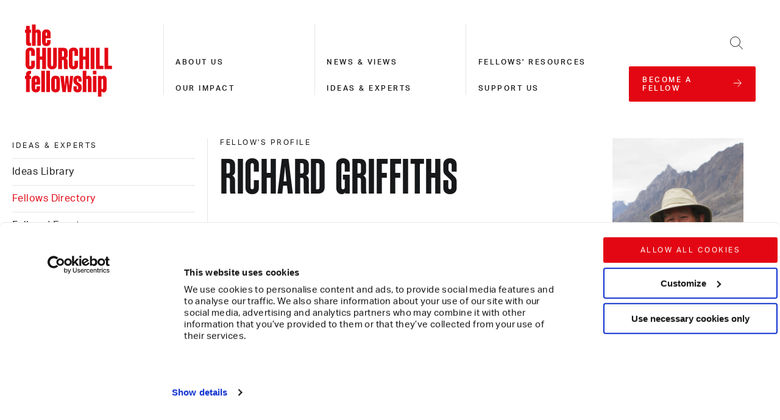

--- FILE ---
content_type: text/html; charset=utf-8
request_url: https://www.churchillfellowship.org/ideas-experts/fellows-directory/richard-griffiths-2/
body_size: 12919
content:


<!DOCTYPE html>
<html class="no-js" lang="en">
    <head>
        <link rel="preconnect" href="https://use.typekit.net/" crossorigin="">
        <link rel="dns-prefetch" href="https://use.typekit.net/">
        <link rel="stylesheet" href="https://use.typekit.net/ryc1tcz.css">

        <!-- Google Tag Manager -->
<script data-cookieconsent="ignore">
(function(w,d,s,l,i){w[l]=w[l]||[];w[l].push({'gtm.start':
new Date().getTime(),event:'gtm.js'});var f=d.getElementsByTagName(s)[0],
j=d.createElement(s),dl=l!='dataLayer'?'&l='+l:'';j.async=true;j.src=
'https://www.googletagmanager.com/gtm.js?id='+i+dl;f.parentNode.insertBefore(j,f);
})(window,document,'script','dataLayer','GTM-P8VLLMK');</script>
<!-- End Google Tag Manager -->

<!-- Google Tag Manager (noscript) -->
<noscript><iframe src="https://www.googletagmanager.com/ns.html?id=GTM-P8VLLMK"
height="0" width="0" style="display:none;visibility:hidden"></iframe></noscript>
<!-- End Google Tag Manager (noscript) -->

<link rel="stylesheet" href="https://use.typekit.net/ryc1tcz.css">

        
            
        

        <meta charset="UTF-8">
        <meta name="viewport" content="width=device-width, initial-scale=1.0">
        <meta http-equiv="X-UA-Compatible" content="IE=EDGE">

        
        

        
        

        <meta content="The Churchill Fellowship" name="site_name">
        <title>Richard Griffiths - The Churchill Fellowship</title>
        <meta content="We are a community of changemakers championing global solutions for today's crucial challenges. We were founded in 1965 in memory of Sir Winston Churchill. We offer ideas to inspire your vision for change." name="description">
        
        <meta content="We are a community of changemakers championing global solutions for today's crucial challenges. We were founded in 1965 in memory of Sir Winston Churchill. We offer ideas to inspire your vision for change." property="og:description">
        <meta content="https://media.churchillfellowship.org/images/003D000000t6JUBIA2_Richard_Griffiths_2004.width-1000_BuWvJlc1oWAyayfj.jpg" property="og:image">
        <meta content="Richard Griffiths - The Churchill Fellowship" property="og:title">
        <meta content="/ideas-experts/fellows-directory/richard-griffiths-2/" property="og:url">
        <meta content="website" property="og:type">
        <meta content="summary_large_image" name="twitter:card">
        <meta content="@ChurchillFship" name="twitter:creator">
        <meta content="We are a community of changemakers championing global solutions for today's crucial challenges. We were founded in 1965 in memory of Sir Winston Churchill. We offer ideas to inspire your vision for change." name="twitter:description">
        <meta content="https://media.churchillfellowship.org/images/003D000000t6JUBIA2_Richard_Griffiths_2004.width-1000_BuWvJlc1oWAyayfj.jpg" property="twitter:image:src">
        <meta content="Richard Griffiths - The Churchill Fellowship" property="twitter:title">

        <link rel="apple-touch-icon" sizes="180x180" href="/static/images/apple-touch-icon.83fdefcc004d.png">
        <link rel="icon" type="image/png" sizes="32x32" href="/static/images/favicon-32x32.83d1124ca3ed.png">
        <link rel="icon" type="image/png" sizes="16x16" href="/static/images/favicon-16x16.85925724dc53.png">
        <link rel="mask-icon" href="/static/images/safari-pinned-tab.c9b11974af9f.svg" color="#d55b5b">
        <meta name="msapplication-TileColor" content="#da532c">
        <meta name="theme-color" content="#ffffff">

        
        <link rel="stylesheet" href="https://use.typekit.net/ryc1tcz.css">
        <link rel="stylesheet" type="text/css" href="/static/css/index.f3ce6069e89a.css">

        
            
        

        
            
        
    </head>

    <body class="template-fellow">
        <a href="#main-content" class="skip-link">Skip to main content</a>

        <!-- Google Tag Manager (noscript) -->
        <noscript><iframe src="https://www.googletagmanager.com/ns.html?id=GTM-P8VLLMK"
        height="0" width="0" style="display:none;visibility:hidden"></iframe></noscript>
        <!-- End Google Tag Manager (noscript) -->

        

        <div id="dialogs"></div>

        <div id="js-content">

            
                


<header class="header container relative z3">
    <div class="header__grid">
        <div class="md-px5">
            <a class="link-reset block" href="/" title="The Churchill Fellowship">
                <span class="accessible-hide">The Churchill Fellowship</span>
                <svg class="logo" viewbox="0 0 105 87" xmlns="http://www.w3.org/2000/svg">
    <g fill="var(--red)" fill-rule="evenodd">
        <path d="M2.024 9.99H.778V6.393h1.246V1.87h4.275v4.523h1.779V9.99h-1.78v11.29c0 .712.356.962.996.962h.784v3.597H5.515c-2.066 0-3.49-1.033-3.49-3.42V9.99zm13.392 1.247c0-.962-.392-1.354-.997-1.354-.57 0-.962.392-.962 1.353v14.603H9.148V.267h4.31V7.39c.5-.712 1.425-1.282 2.636-1.282 2.208 0 3.597 1.638 3.597 4.31v15.42h-4.274V11.237zM26.35 26.124c-3.205 0-5.128-1.924-5.128-4.773v-10.47c0-2.85 1.923-4.773 5.128-4.773 3.242 0 4.987 1.923 4.987 4.772v5.877H25.46v4.38c0 .927.32 1.318.89 1.318.57 0 .89-.391.89-1.318v-2.315h4.097v2.53c0 2.848-1.745 4.772-4.987 4.772zm-.89-12.394h1.78v-2.636c0-.926-.32-1.318-.89-1.318-.57 0-.89.392-.89 1.318v2.636zM8.222 37.787v-4.522c0-.962-.32-1.567-1.104-1.567s-1.14.605-1.14 1.567v15.386c0 .961.356 1.567 1.14 1.567.783 0 1.104-.606 1.104-1.567v-4.88h4.345v5.164c0 3.099-2.066 5.093-5.45 5.093-3.347 0-5.591-1.994-5.591-5.093V32.98c0-3.099 2.244-5.093 5.592-5.093 3.383 0 5.449 1.994 5.449 5.093v4.808H8.222zm17.63-9.615v25.571H21.4V42.489h-2.814v11.254h-4.452V28.172h4.452v10.364H21.4V28.172zm8.512 0h4.452v20.763c0 3.1-2.244 5.094-5.627 5.094-3.383 0-5.663-1.995-5.663-5.094V28.172h4.452v20.479c0 .961.428 1.567 1.211 1.567.784 0 1.175-.606 1.175-1.567v-20.48zm10.579 14.531v11.04h-4.452v-25.57h6.126c3.383 0 5.164 1.71 5.164 4.808v4.416c0 1.567-.748 2.85-2.208 3.384 1.53.605 2.172 1.958 2.172 3.525v6.055c0 1.318.071 2.564.392 3.384H47.72c-.356-.784-.427-1.995-.427-3.277v-6.055c0-1.104-.392-1.71-1.46-1.71h-.89zm1.175-10.686h-1.175v6.874h1.175c.783 0 1.21-.499 1.21-1.46v-3.954c0-.926-.427-1.46-1.21-1.46zm13.783 5.77v-4.522c0-.962-.32-1.567-1.103-1.567-.784 0-1.14.605-1.14 1.567v15.386c0 .961.356 1.567 1.14 1.567.783 0 1.103-.606 1.103-1.567v-4.88h4.345v5.164c0 3.099-2.065 5.093-5.448 5.093-3.349 0-5.592-1.994-5.592-5.093V32.98c0-3.099 2.243-5.093 5.592-5.093 3.383 0 5.448 1.994 5.448 5.093v4.808h-4.345zm17.631-9.615v25.571H73.08V42.489h-2.814v11.254h-4.452V28.172h4.452v10.364h2.814V28.172zm1.852 25.572h4.452V28.172h-4.452zm10.684-25.572v21.582h4.524v3.989h-8.904V28.172zm10.187 0v21.582h4.523v3.989h-8.904V28.172zM6.334 55.831h1.745v3.562h-.57c-.819 0-1.21.391-1.21 1.175v1.39h1.779v3.596h-1.78v15.849H2.024V65.554H.778v-3.597h1.246v-2.173c0-2.421 1.639-3.953 4.31-3.953m7.444 25.857c-3.206 0-5.129-1.923-5.129-4.772V66.445c0-2.85 1.923-4.773 5.129-4.773 3.24 0 4.986 1.923 4.986 4.773v5.876h-5.876v4.38c0 .927.321 1.319.89 1.319.57 0 .891-.392.891-1.318v-2.315h4.096v2.529c0 2.849-1.745 4.772-4.986 4.772zm-.89-12.394h1.78v-2.637c0-.926-.32-1.317-.89-1.317-.57 0-.89.391-.89 1.317v2.636zm7.336 12.109h4.31V55.831h-4.31zm6.019 0h4.31V55.831h-4.31zM37.32 61.672c3.205 0 5.164 1.959 5.164 4.808v10.4c0 2.85-1.959 4.808-5.164 4.808-3.206 0-5.164-1.959-5.164-4.808v-10.4c0-2.85 1.958-4.808 5.164-4.808m-.926 5.022v9.972c0 .962.356 1.353.926 1.353.57 0 .926-.391.926-1.353v-9.972c0-.962-.357-1.354-.926-1.354-.57 0-.926.392-.926 1.354m14.389 3.063h-.072l-1.14 11.646h-4.024l-2.529-19.446h4.167l1.069 11.931h.071l1.033-11.931h3.099l1.068 11.931h.107l1.033-11.931h3.81l-2.564 19.446h-4.025zM63.533 81.688c-3.027 0-4.808-1.78-4.808-4.416v-2.815h3.918v2.386c0 .89.25 1.318.89 1.318.606 0 .89-.427.89-1.318v-1.175c0-.783-.248-1.211-.747-1.603l-3.027-2.172c-1.105-.748-1.888-1.923-1.888-3.562v-1.852c0-2.92 1.745-4.808 4.986-4.808 3.028 0 4.737 1.781 4.737 4.416v2.636h-3.918v-2.208c0-.962-.249-1.354-.854-1.354-.641 0-.855.392-.855 1.283v1.104c0 .676.142.997.819 1.567l2.92 2.208c1.39.997 1.96 1.959 1.96 3.74v1.745c0 3.027-1.746 4.88-5.023 4.88M76.07 66.801c0-.962-.391-1.354-.997-1.354-.57 0-.961.392-.961 1.354v14.602h-4.31V55.831h4.31v7.123c.498-.712 1.424-1.282 2.635-1.282 2.208 0 3.597 1.639 3.597 4.31v15.421H76.07V66.801zM81.983 60.212h4.31v-4.38h-4.31v4.38zm0 21.191h4.31V61.957h-4.31v19.446zm12.893.285c-1.176 0-2.066-.57-2.565-1.282v6.34h-4.31V61.957h4.31v.997c.5-.712 1.39-1.282 2.565-1.282 2.137 0 3.561 1.638 3.561 4.31v11.395c0 2.672-1.424 4.31-3.561 4.31m-1.638-16.24c-.606 0-.927.391-.927 1.353v9.758c0 .962.321 1.354.927 1.354.57 0 .926-.392.926-1.354V66.8c0-.962-.357-1.354-.926-1.354"></path>
    </g>
</svg>
            </a>
        </div>

        
        <nav class="navigation navigation--level-1-active hidden md-visible" aria-labelledby="main-nav-label">
            <span class="accessible-hide" id="main-nav-label">Main site navigation</span>
            <div class="fixed top-0 right-0 bottom-0 left-0 md-relative">
                <div class="navigation__overlay absolute top-0 right-0 bottom-0 left-0"></div>
                <ul class="list-reset navigation__level navigation__level--1">
                    
                        <li class="navigation__cta mb7 sm-mb5">
                            <a class="link-reset block button width-100" href="/become-a-fellow/">
                                <span>become a fellow</span>
                                <span class="inline-block button__icon--animate-x">
                                    <svg class="icon-arrow-right" viewbox="0 0 14 13" xmlns="http://www.w3.org/2000/svg">
    <g fill="none" fill-rule="evenodd" stroke="currentColor">
        <path d="M.5 6.5h12" stroke-linecap="square"></path>
        <path d="M7.243.5l6 6-6 6"></path>
    </g>
</svg>
                                </span>
                            </a>
                        </li>
                    

                    
                        
                            <li class="js-nav-item block py5 md-p0 md-mt5 border-bottom border-grey-medium md-border-0">
                                <div class="black">
                                    <a class="link-reset type-style-2 medium" href="/about-us/" aria-label="About us">About us</a>
                                </div>
                            </li>
                        
                    
                        
                            <li class="js-nav-item block py5 md-p0 md-mt5 border-bottom border-grey-medium md-border-0">
                                <div class="black">
                                    <a class="link-reset type-style-2 medium" href="/our-impact/" aria-label="Our impact">Our impact</a>
                                </div>
                            </li>
                        
                    
                        
                            <li class="js-nav-item block py5 md-p0 md-mt5 border-bottom border-grey-medium md-border-0">
                                <div class="black">
                                    <a class="link-reset type-style-2 medium" href="/news-views/" aria-label="News &amp; views">News &amp; views</a>
                                </div>
                            </li>
                        
                    
                        
                            <li class="js-nav-item block py5 md-p0 md-mt5 border-bottom border-grey-medium md-border-0">
                                <div class="black">
                                    <a class="link-reset type-style-2 medium" href="/ideas-experts/" aria-label="Ideas &amp; experts">Ideas &amp; experts</a>
                                </div>
                            </li>
                        
                    
                        
                            <li class="js-nav-item block py5 md-p0 md-mt5 border-bottom border-grey-medium md-border-0">
                                <div class="black">
                                    <a class="link-reset type-style-2 medium" href="/fellows-resources/" aria-label="Fellows&#x27; resources">Fellows&#x27; resources</a>
                                </div>
                            </li>
                        
                    
                        
                            <li class="js-nav-item block py5 md-p0 md-mt5 border-bottom border-grey-medium md-border-0">
                                <div class="black">
                                    <a class="link-reset type-style-2 medium" href="/support-us/" aria-label="Support us">Support us</a>
                                </div>
                            </li>
                        
                    
                </ul>

                <div class="navigation__close absolute top-0 right-0">
                    <button class="toggle-nav form-field-reset p5" type="button">
                        <span class="accessible-hide">Close navigation</span>
                        <span class="inline-block">
                            <svg class="icon-cross " height="15" viewbox="0 0 26 26" width="15" xmlns="http://www.w3.org/2000/svg">
    <g fill="none" fill-rule="evenodd" stroke="currentColor" stroke-linecap="square">
        <path d="M.5.5l25 25M25.5.5l-25 25" vector-effect="non-scaling-stroke"></path>
    </g>
</svg>
                        </span>
                    </button>
                </div>
            </div>
        </nav>

        
        <div id="search-container" class="search fixed top-0 right-0 bottom-0 left-0 px5 py4 md-px0 md-py7 hidden">
            <div class="search__overlay absolute top-0 right-0 bottom-0 left-0"></div>
            <form action="/search/" class="container relative">
                <div class="col-12 md-col-6">
                    <label class="block type-style-4 bold mb5" for="frm-search" style="text-transform:uppercase">Search</label>
                    <div class="relative"><input type="text" class="form-field-reset width-100 type-style-5 border border-grey-medium px4 py3" id="frm-search" name="term" required=""><button class="form-field-reset absolute right-0 line-height-0 px4 py3" type="submit">
                            <span class="accessible-hide">Search</span>
                            <span>
                                <svg class="icon-search" viewbox="0 0 22 22" xmlns="http://www.w3.org/2000/svg">
    <g fill="none" fill-rule="evenodd" stroke="currentColor">
        <circle cx="8.5" cy="8.5" r="8"></circle>
        <path d="M14.5 14.5l6 6" stroke-linecap="square"></path>
    </g>
</svg>
                            </span>
                        </button>
                    </div>
                </div>
                <div class="absolute top-0 right-0 mrn4 md-mr8 mtn3">
                    <button id="search-close" class="form-field-reset line-height-0 p4" type="button">
                        <span class="accessible-hide">Close search</span>
                        <span class="inline-block">
                            <svg class="icon-cross " height="15" viewbox="0 0 26 26" width="15" xmlns="http://www.w3.org/2000/svg">
    <g fill="none" fill-rule="evenodd" stroke="currentColor" stroke-linecap="square">
        <path d="M.5.5l25 25M25.5.5l-25 25" vector-effect="non-scaling-stroke"></path>
    </g>
</svg>
                        </span>
                    </button>
                </div>
            </form>
        </div>

        
        <div class="md-px5 align-right">
            <button id="search-button" class="form-field-reset md-p5 inline-block v-middle md-width-100 mr6 md-mr0 align-right" type="button"><span class="accessible-hide">Open search</span><span class="inline-block"><svg class="icon-search" viewbox="0 0 22 22" xmlns="http://www.w3.org/2000/svg"><g fill="none" fill-rule="evenodd" stroke="currentColor"><circle cx="8.5" cy="8.5" r="8"></circle><path d="M14.5 14.5l6 6" stroke-linecap="square"></path></g></svg></span></button><div class="inline-block v-middle md-width-100"><button class="toggle-nav form-field-reset md-p5 align-right md-hide" type="button"><span class="accessible-hide">Open navigation</span><span class="inline-block"><svg class="icon-burger" viewbox="0 0 21 15" xmlns="http://www.w3.org/2000/svg"><g fill="none" fill-rule="evenodd" stroke="currentColor" stroke-linecap="square"><path d="M.618 7.5h19.764M.618 14.5h19.764M.618.5h19.764"></path></g></svg></span></button></div><div class="md-show"><a class="link-reset align-left button button--flex width-100 " href="/become-a-fellow/"><span>become a fellow</span><span class="inline-block button__icon--animate-x"><svg class="icon-arrow-right" viewbox="0 0 14 13" xmlns="http://www.w3.org/2000/svg"><g fill="none" fill-rule="evenodd" stroke="currentColor"><path d="M.5 6.5h12" stroke-linecap="square"></path><path d="M7.243.5l6 6-6 6"></path></g></svg></span></a></div>
        </div>
    </div>
</header>


            

            

<main id="main-content" tabindex="-1">
    <div class="container px5 md-px0">
        <div class="flex flex-wrap">
            
            <div class="col-12 sm-col-4 md-col-3">
                
                <div class="sm-mxn5 height-100">
                    
                    <div class="sm-px5 pb6 sm-pb0 md-hide sticky" style="top:var(--space-7)">
                        <p class="type-style-2 mb2">Fellow's Profile </p>
                        <h1 class="type-style-1">Richard Griffiths</h1>
                    </div>

                    
                    <div class="md-show">
                        

<div class="accordion md-hide">
    <button class="js-accordion__button section-nav-button md-accessible-hide form-field-reset sm-width-100 pb4 type-style-2 flex justify-between items-center sm-pr5 md-pr7 gap-2" id="section-nav-label">
        <span>Ideas &amp; experts</span>
        <span class="accessible-hide">navigation</span>
        <svg class="icon-arrow-right" viewbox="0 0 14 13" xmlns="http://www.w3.org/2000/svg">
    <g fill="none" fill-rule="evenodd" stroke="currentColor">
        <path d="M.5 6.5h12" stroke-linecap="square"></path>
        <path d="M7.243.5l6 6-6 6"></path>
    </g>
</svg>
    </button>
    <nav class="js-accordion__body section-nav-body subnavigation js-subnavigation pr5 sm-pr5 md-pr7" aria-labelledby="section-nav-label">
        <ul class="list-reset">
            
                <li class="border-bottom border-black-10 pb3">
                    <a class="link-reset type-style-2" href="/ideas-experts/">Ideas &amp; experts</a>
                </li>
            

            
                
                    <li class="py3 subnavigation__parent border-bottom border-black-10 js-subnavigation__parent
                        ">

                        <div class="relative ">
                            <a class="link-reset block type-style-5 pr5" href="/ideas-experts/ideas-library/">Ideas Library</a>

                            
                        </div>
                        
                    </li>
                
            
                
                    <li class="py3 subnavigation__parent border-bottom border-black-10 js-subnavigation__parent
                        
                            red
                            subnavigation__parent--active
                        ">

                        <div class="relative ">
                            <a class="link-reset block type-style-5 pr5" href="/ideas-experts/fellows-directory/">Fellows Directory</a>

                            
                        </div>
                        
                    </li>
                
            
                
                    <li class="py3 subnavigation__parent border-bottom border-black-10 js-subnavigation__parent
                        ">

                        <div class="relative ">
                            <a class="link-reset block type-style-5 pr5" href="/ideas-experts/fellows-events/">Fellows&#x27; Events</a>

                            
                        </div>
                        
                    </li>
                
            
        </ul>
    </nav>
</div>

<div class="md-show">
    <nav class="section-nav-body subnavigation js-subnavigation pr7" aria-labelledby="section-nav-label">
        <ul class="list-reset">
            
                <li class="border-bottom border-black-10 pb3">
                    <a class="link-reset type-style-2" href="/ideas-experts/">Ideas &amp; experts</a>
                </li>
            

            
                
                    <li class="py3 subnavigation__parent border-bottom border-black-10 js-subnavigation__parent
                        ">

                        <div class="relative ">
                            <a class="link-reset block type-style-5 pr5" href="/ideas-experts/ideas-library/">Ideas Library</a>

                            
                        </div>
                        
                    </li>
                
            
                
                    <li class="py3 subnavigation__parent border-bottom border-black-10 js-subnavigation__parent
                        
                            red
                            subnavigation__parent--active
                        ">

                        <div class="relative ">
                            <a class="link-reset block type-style-5 pr5" href="/ideas-experts/fellows-directory/">Fellows Directory</a>

                            
                        </div>
                        
                    </li>
                
            
                
                    <li class="py3 subnavigation__parent border-bottom border-black-10 js-subnavigation__parent
                        ">

                        <div class="relative ">
                            <a class="link-reset block type-style-5 pr5" href="/ideas-experts/fellows-events/">Fellows&#x27; Events</a>

                            
                        </div>
                        
                    </li>
                
            
        </ul>
    </nav>
</div>

                    </div>
                </div>
            </div>

            
            <div class="col-12 sm-col-8 md-col-9 sm-border-left border-black-10">
                
                <div class="sm-px5 md-show overflow-hidden">
                    
                        <figure class="col-3 right mrn0">
                            





<div style="height:0;overflow:hidden;padding-bottom:149.3%;position:relative;width:100%" class="custom-image height-100 object-contain object-left">
    <div style="bottom:0;left:0;position:absolute;right:0;top:0">
        <img
            alt=""
            class="custom-image__pixelated pixelated"
            src="https://media.churchillfellowship.org/images/003D000000t6JUBIA2_Richard.2e16d0ba.fill-1x1.format-jpeg_G1p9emKRIgp6yndj.jpg"
            style="opacity: 1; height: 100%; position: absolute; transition: opacity 2s ease 0s; object-fit: cover; width: 100%; z-index: 0;">

        <img
            loading="lazy"
            class="custom-image__large"
            alt=""
            src="https://media.churchillfellowship.org/images/003D000000t6JUBIA2_Richard_Griff.width-1000.format-webp_fCSeaIzuwDihfQd7.webp"
            srcset="https://media.churchillfellowship.org/images/003D000000t6JUBIA2_Richard_Griff.width-2000.format-webp_XdrOPSH9kDvm0nrZ.webp 2x"
            style="opacity: 0; position: absolute; top: 0px; transition: opacity 0.3s ease 0s; width: 100%; z-index: 1;"
            width="1000" height="1493">
    </div>
</div>
                        </figure>
                    
                    <p class="type-style-2 mb4">Fellow's Profile </p>
                    <h1 class="type-style-1 md-pb7" style="line-height:0.85">Richard Griffiths</h1>
                </div>
                
                
                    <figure class="col-12 sm-col-10 mb6 sm-px5 md-hide">
                        





<div style="height:0;overflow:hidden;padding-bottom:149.3%;position:relative;width:100%" class="custom-image ">
    <div style="bottom:0;left:0;position:absolute;right:0;top:0">
        <img
            alt=""
            class="custom-image__pixelated pixelated"
            src="https://media.churchillfellowship.org/images/003D000000t6JUBIA2_Richard.2e16d0ba.fill-1x1.format-jpeg_G1p9emKRIgp6yndj.jpg"
            style="opacity: 1; height: 100%; position: absolute; transition: opacity 2s ease 0s; object-fit: cover; width: 100%; z-index: 0;">

        <img
            loading="lazy"
            class="custom-image__large"
            alt=""
            src="https://media.churchillfellowship.org/images/003D000000t6JUBIA2_Richard_Griff.width-1000.format-webp_fCSeaIzuwDihfQd7.webp"
            srcset="https://media.churchillfellowship.org/images/003D000000t6JUBIA2_Richard_Griff.width-2000.format-webp_XdrOPSH9kDvm0nrZ.webp 2x"
            style="opacity: 0; position: absolute; top: 0px; transition: opacity 0.3s ease 0s; width: 100%; z-index: 1;"
            width="1000" height="1493">
    </div>
</div>
                    </figure>
                

                
                
                    <p class="col-12 sm-col-12 md-col-9-3 type-style-3 sm-px5 pb6 pt0">West Lancashire Scouts 2004 Expedition to East Greenland</p>
                

                
                <div class="flex flex-wrap">
                    
                    <h2 class="col-12 sm-col-12 md-col-9-3 type-style-2 sm-px5 pb3 md-pb5 pt6 md-pt7 border-top border-black-10">Fellowship</h2>
                    <div class="col-12 sm-col-12 md-col-9-5"></div>
                </div>
                <dl class="flex flex-wrap">
                    
                    
                    <dt class="col-12 sm-col-12 md-col-9-3 type-style-5 sm-px5 mb3">Themes</dt>
                    <dd class="col-12 sm-col-12 md-col-9-5 sm-px5 ">
                        
<div class="js-tag-cloud">
    <div class="accessible-hide js-tag-cloud__status" aria-live="polite"></div>
    <ul class="list-reset inline-flex flex-wrap">
        
            

            <li class="block pr3 mr1 mb3 ">
                <a class="block tag pl3" href="/tags/education-and-skills/">Education and skills</a>
            </li>
        
            

            <li class="block pr3 mr1 mb3 ">
                <a class="block tag pl3" href="/tags/exploration-and-adventure/">Exploration and adventure</a>
            </li>
        
    </ul>
</div>
                    </dd>
                    
                    
                    
                    
                    
                    <dt class="col-12 sm-col-12 md-col-9-3 type-style-5 sm-px5 mb3 mt6 sm-mt6 md-mt0">Countries</dt>
                    <dd class="col-12 sm-col-12 md-col-9-5 sm-px5 ">
                        
<div class="js-tag-cloud">
    <div class="accessible-hide js-tag-cloud__status" aria-live="polite"></div>
    <ul class="list-reset inline-flex flex-wrap">
        
            

            <li class="block pr3 mr1 mb3 ">
                <a class="block tag pl3" href="/tags/greenland/">Greenland</a>
            </li>
        
    </ul>
</div>
                    </dd>
                    
                    
                    
                    <dt class="col-12 sm-col-12 md-col-9-3 type-style-5 sm-px5 mb3 mt6 sm-mt6 md-mt0">Fellowship year</dt>
                    <dd class="col-12 sm-col-12 md-col-9-5 sm-px5 mb3">
                        <p class="type-style-5">2004</p>
                    </dd>
                    
                    
                    
                    
                    
                    <dt class="col-12 sm-col-12 md-col-9-3 type-style-5 sm-px5 mb3 md-mb6 mt6 sm-mt6 md-mt0">Locality</dt>
                    <dd class="col-12 sm-col-12 md-col-9-5 sm-px5 mb6">
                        <p class="type-style-5">North West</p>
                    </dd>
                    
                </dl>

                
                
                <div class="flex flex-wrap">
                    <h2 class="col-12 sm-col-12 md-col-9-3 type-style-2 sm-px5 pb3 md-pb6 pt6 md-pt7 border-top border-black-10">Contact</h2>
                    <ul class="col-12 sm-col-12 md-col-9-5 mb3 sm-mb3 md-mbn3 sm-px5 pb3 md-pb6 md-pt7">
                        
                        <li class="inline-block pr3 mr1 mb3"><a class="block tag pl3" href="https://www.facebook.com/dick.griffiths.92/" rel="noopenner noreferrer" target="_blank">Facebook</a></li>
                        
                        
                        
                        
                        
                        
                        
                        
                        <li class="inline-block pr3 mr1 mb3"><a class="block tag pl3" href="#contact-fellow-form" rel="noopenner noreferrer">Email Richard</a></li>
                        
                    </ul>
                </div>
                

                
                
                <div class="flex flex-wrap">
                    <h2 class="col-12 sm-col-12 md-col-9-3 type-style-2 sm-px5 pb5 md-pb6 pt6 md-pt7 border-top border-black-10">
                        Biography
                    </h2>
                    <div class="col-12 sm-col-12 md-col-9-5 sm-px5 md-pt7 md-pb6">
                        <div class="rich-text" style="white-space:break-spaces"><p>Having been a member of the Scout movement all my life, together with an interest and qualifications in mountaineering, my Fellowship was about organising and leading 29 members of West Lancashire Scouts on a mountaineering and exploration expedition to north-east Greenland. The party consisted of four Explorers aged 15 to 17, 13 Scout Network aged 18 to 21, and 12 Leaders with a mountaineering background. As well as ascending 16 significant unclimbed peaks, the team updated the mapping of an area in excess of 1,000km² and undertook various scientific data studies.</p><p>This created a team of people who continued the adventure thrust in the Scout County, and leading up to this event and in subsequent years I organised bi-annual mountaineering trips to the European Alps, Jotunheimen of Norway, and a Mountain Leader training and assessment programme. There was a further expedition in 2007 to Ren Land – an unexplored area of north-east Greenland. There was a significant sea-kayaking element in Scoresbysund that involved 50 members of the County.</p><p>I took early retirement in 2005 and subsequently spent six years taking students on 22 expeditions to developing countries, and also managed a spring snowmobile base in north-east Greenland.</p></div>
                    </div>
                </div>
                

                
                <div class="md-show">
                    
                    

                    
                    

                    
                    

                    
                    
                        
                    

                    
                    
                        
                    

                    
                    

                    
                    
                    <div class="md-mln1">
                        <div class="sm-border-left border-white sm-py1">
                            <div class="md-mln1">
                                

<div class='mb6 md-mb8 mt6 md-mt8'>
    <div class='mxn5 sm-ml0 sm-mr0'>
        <div class='bg-grey-light border-red border-left py7'>
            <div class='flex flex-wrap'>
                <div class='col-12 sm-col-12 md-col-4'>
                    <div class='px5'>
                        
                        <h3 class='type-style-2 col-12 sm-col-11 md-col-9-3 mb4 sm-mb5 md-mb0'>
                            Disclaimer
                        </h3>
                    </div>
                </div>

                <div class='col-12 sm-col-12 md-col-9-5'>
                    <div class='px5'>
                        
                        <div class='rich-text'>
                            <p data-block-key="kjjhw">All Reports are copyright © the author. The moral right of the author has been asserted. The views and opinions expressed by any Fellow are those of the Fellow and not of the Churchill Fellowship or its partners, which have no responsibility or liability for any part of them.</p>
                        </div>
                    </div>
                </div>
            </div>
        </div>
    </div>
</div>
                            </div>
                        </div>
                    </div>
                    
                </div>
            </div>
        </div>
    </div>

    
    <div class="md-hide">
        <div class="container px5 sm-px0">
            
            
            
            
            
            

            
            
                
            

            
            
                
            

            
            

            
            
            <div class="md-mln1">
                <div class="sm-border-left border-white sm-py1">
                    <div class="md-mln1">
                        

<div class='mb6 md-mb8 mt6 md-mt8'>
    <div class='mxn5 sm-ml0 sm-mr0'>
        <div class='bg-grey-light border-red border-left py7'>
            <div class='flex flex-wrap'>
                <div class='col-12 sm-col-12 md-col-4'>
                    <div class='px5'>
                        
                        <h3 class='type-style-2 col-12 sm-col-11 md-col-9-3 mb4 sm-mb5 md-mb0'>
                            Disclaimer
                        </h3>
                    </div>
                </div>

                <div class='col-12 sm-col-12 md-col-9-5'>
                    <div class='px5'>
                        
                        <div class='rich-text'>
                            <p data-block-key="kjjhw">All Reports are copyright © the author. The moral right of the author has been asserted. The views and opinions expressed by any Fellow are those of the Fellow and not of the Churchill Fellowship or its partners, which have no responsibility or liability for any part of them.</p>
                        </div>
                    </div>
                </div>
            </div>
        </div>
    </div>
</div>
                    </div>
                </div>
            </div>
            
        </div>
    </div>

    
    
    <div class="container px5 md-px0">
        
        <div class="mt6 md-mt8 mb6 md-mb8">
            <div class="flex flex-wrap">
                <div class="md-col-3 md-show"></div>

                <div class="col-12 sm-col-12 md-col-9">
                    <div class="mxn5 sm-ml0 sm-mr0">
                        <div class="bg-grey-light border-red border-left py6 md-py7">
                            <div class="flex flex-wrap">
                                <div class="col-12 sm-col-12 md-col-4">
                                    <div class="px5">
                                        <h2 class="type-style-2 mb5 sm-mb7 md-mb0">Contact this fellow</h2>
                                    </div>
                                </div>

                                <div class="col-12 sm-col-12 md-col-8">
                                    <form id="contact-fellow-form" action="/contact_fellow" class="scr-mt10">
                                        <input type="hidden" name="fellow_slug" value="richard-griffiths-2">
                                        <input type="hidden" name="fellow_name" value="Richard Griffiths">
                                        <input type="hidden" name="recaptcha-site-key" value="6LdWTo4dAAAAAPQWCts1WZEbhhL_VJSq57q0GeN6">
                                        <fieldset class="flex flex-wrap">
                                            <legend class="accessible-hide">Fellow contact</legend>
                                            <div class="col-12 sm-col-6 px5 mb4"><label class="block type-style-5 mb2"
                                                    for="frm-contact-first-name">First name</label><input type="text"
                                                    autocomplete="given-name"
                                                    class="form-field-reset block border-black-50 border width-100 px4 py3"
                                                    oninvalid="setCustomValidity('First name is a required field')"
                                                    oninput="setCustomValidity('')"
                                                    id="frm-contact-first-name" name="first_name" required=""></div>
                                            <div class="col-12 sm-col-6 px5 mb4"><label class="block type-style-5 mb2"
                                                    for="frm-contact-last-name">Last name</label><input type="text"
                                                    autocomplete="family-name"
                                                    class="form-field-reset block border-black-50 border width-100 px4 py3"
                                                    oninvalid="setCustomValidity('Last name is a required field')"
                                                    oninput="setCustomValidity('')"
                                                    id="frm-contact-last-name" name="last_name" required=""></div>
                                            <div class="col-12 px5 mb4"><label class="block type-style-5 mb2"
                                                    for="frm-contact-email">Email</label><input type="text"
                                                    autocomplete="email"
                                                    class="form-field-reset block border-black-50 border width-100 px4 py3"
                                                    oninvalid="setCustomValidity('Email address is a required field')"
                                                    oninput="setCustomValidity('')"
                                                    id="frm-contact-email" name="email" required=""></div>
                                            <div class="col-12 px5 mb4"><label class="block type-style-5 mb2"
                                                    for="frm-contact-subject">Subject (optional)</label><input
                                                    type="text"
                                                    class="form-field-reset block border-black-50 border width-100 px4 py3"
                                                    id="frm-contact-subject" name="subject"></div>
                                            <div class="col-12 px5 mb6"><label class="block type-style-5 mb2"
                                                    for="frm-contact-message">Message</label><textarea
                                                    class="form-field-reset block border-black-50 border width-100 px4 py3"
                                                    oninvalid="setCustomValidity('Message is a required field')"
                                                    oninput="setCustomValidity('')"
                                                    id="frm-contact-message" name="message" required=""
                                                    rows="5"></textarea></div>
                                            <div class="px5"><button class="form-field-reset button "
                                                    type="submit"><span>Contact</span><span
                                                        class="button__icon--animate-x"><svg class="icon-arrow-right"
                                                            viewBox="0 0 14 13" xmlns="http://www.w3.org/2000/svg">
                                                            <g fill="none" fill-rule="evenodd" stroke="currentColor">
                                                                <path d="M.5 6.5h12" stroke-linecap="square"></path>
                                                                <path d="M7.243.5l6 6-6 6"></path>
                                                            </g>
                                                        </svg></span></button></div>
                                            <div class="col-12 px5 mb6 pt5">
                                                <p id="contact-form-notification" class="bold"></p>
                                            </div>
                                        </fieldset>
                                    </form>
                                </div>
                            </div>
                        </div>
                    </div>
                </div>
            </div>
        </div>
    </div>
    

    
    


<section aria-label="Related pages" class="container px5 md-px0">
    <h2 class="type-style-1 mb7 md-mb6 mt7 sm-mt6 md-mt9">Related</h2>

    <div class="flex flex-wrap mxn5 mt3" style="gap: var(--space-7) 0;">
        
        <div class="col col-12 sm-col-6 md-col-3 border-black-10 px5 md-border-right sm-border-right">
            <article
                aria-label="Alex Donnelly"
                class="expand-interaction">
                

                <a class="link-reset expand-interaction__action" href=/ideas-experts/fellows-directory/alex-donnelly/>
                    
                        <span class="block type-style-2 mb3 md-mb4">
                            fellow
                        </span>
                    

                    <h3 class="block type-style-4 mb3">
                        Alex Donnelly
                    </h3>
                </a>

                

                
                    <div class="md-mt2 mb4">
                        
<div class="js-tag-cloud">
    <div class="accessible-hide js-tag-cloud__status" aria-live="polite"></div>
    <ul class="list-reset inline-flex flex-wrap">
        
            

            <li class="block pr3 mr1 mb3 ">
                <a class="block tag pl3" href="/tags/education-and-skills/">Education and skills</a>
            </li>
        
            

            <li class="block pr3 mr1 mb3 ">
                <a class="block tag pl3" href="/tags/exploration-and-adventure/">Exploration and adventure</a>
            </li>
        
    </ul>
</div>
                    </div>
                

                
                    
                        <time class="block type-style-2" datetime="2012">2012</time>
                    
                

                
            </article>
        </div>
        
        <div class="col col-12 sm-col-6 md-col-3 border-black-10 px5 md-border-right ">
            <article
                aria-label="John Deans"
                class="expand-interaction">
                

                <a class="link-reset expand-interaction__action" href=/ideas-experts/fellows-directory/john-deans/>
                    
                        <span class="block type-style-2 mb3 md-mb4">
                            fellow
                        </span>
                    

                    <h3 class="block type-style-4 mb3">
                        John Deans
                    </h3>
                </a>

                

                
                    <div class="md-mt2 mb4">
                        
<div class="js-tag-cloud">
    <div class="accessible-hide js-tag-cloud__status" aria-live="polite"></div>
    <ul class="list-reset inline-flex flex-wrap">
        
            

            <li class="block pr3 mr1 mb3 ">
                <a class="block tag pl3" href="/tags/education-and-skills/">Education and skills</a>
            </li>
        
            

            <li class="block pr3 mr1 mb3 ">
                <a class="block tag pl3" href="/tags/exploration-and-adventure/">Exploration and adventure</a>
            </li>
        
    </ul>
</div>
                    </div>
                

                
                    
                        <time class="block type-style-2" datetime="2012">2012</time>
                    
                

                
            </article>
        </div>
        
        <div class="col col-12 sm-col-6 md-col-3 border-black-10 px5 md-border-right sm-border-right">
            <article
                aria-label="Lucy Wyman"
                class="expand-interaction">
                
                    <div class="mb5">
                        





<div style="height:0;overflow:hidden;padding-bottom:75.0%;position:relative;width:100%" class="custom-image ">
    <div style="bottom:0;left:0;position:absolute;right:0;top:0">
        <img
            alt=""
            class="custom-image__pixelated pixelated"
            src="https://media.churchillfellowship.org/images/003D000000t6JhaIAE_Lucy_Wy.2e16d0ba.fill-1x1.format-jpeg_ydocUiyReeUx90P7.jpg"
            style="opacity: 1; height: 100%; position: absolute; transition: opacity 2s ease 0s; object-fit: cover; width: 100%; z-index: 0;">

        <img
            loading="lazy"
            class="custom-image__large"
            alt=""
            src="https://media.churchillfellowship.org/images/003D000000t6JhaIAE_Lucy_Wyman_20.width-1000.format-webp_1V0VcqvHNPaoP6GP.webp"
            srcset="https://media.churchillfellowship.org/images/003D000000t6JhaIAE_Lucy_Wyman_20.width-2000.format-webp_yNQf1fiVvgvSy7Te.webp 2x"
            style="opacity: 0; position: absolute; top: 0px; transition: opacity 0.3s ease 0s; width: 100%; z-index: 1;"
            width="1000" height="750">
    </div>
</div>
                    </div>
                

                <a class="link-reset expand-interaction__action" href=/ideas-experts/fellows-directory/lucy-wyman/>
                    
                        <span class="block type-style-2 mb3 md-mb4">
                            fellow
                        </span>
                    

                    <h3 class="block type-style-4 mb3">
                        Lucy Wyman
                    </h3>
                </a>

                

                
                    <div class="md-mt2 mb4">
                        
<div class="js-tag-cloud">
    <div class="accessible-hide js-tag-cloud__status" aria-live="polite"></div>
    <ul class="list-reset inline-flex flex-wrap">
        
            

            <li class="block pr3 mr1 mb3 ">
                <a class="block tag pl3" href="/tags/education-and-skills/">Education and skills</a>
            </li>
        
            

            <li class="block pr3 mr1 mb3 ">
                <a class="block tag pl3" href="/tags/exploration-and-adventure/">Exploration and adventure</a>
            </li>
        
            
                <li class="block pr3 mr1 mb3">
                    <button aria-label="Expand tags" class="form-field-reset tag cursor-pointer mb3 js-expand-tags" type="button">...</button>
                </li>
            

            <li class="block pr3 mr1 mb3 hide">
                <a class="block tag pl3" href="/tags/children-and-young-people/">Children and young people</a>
            </li>
        
    </ul>
</div>
                    </div>
                

                
                    
                        <time class="block type-style-2" datetime="2012">2012</time>
                    
                

                
            </article>
        </div>
        
        <div class="col col-12 sm-col-6 md-col-3 border-black-10 px5  ">
            <article
                aria-label="Victoria Gillbard"
                class="expand-interaction">
                

                <a class="link-reset expand-interaction__action" href=/ideas-experts/fellows-directory/victoria-gillbard/>
                    
                        <span class="block type-style-2 mb3 md-mb4">
                            fellow
                        </span>
                    

                    <h3 class="block type-style-4 mb3">
                        Victoria Gillbard
                    </h3>
                </a>

                

                
                    <div class="md-mt2 mb4">
                        
<div class="js-tag-cloud">
    <div class="accessible-hide js-tag-cloud__status" aria-live="polite"></div>
    <ul class="list-reset inline-flex flex-wrap">
        
            

            <li class="block pr3 mr1 mb3 ">
                <a class="block tag pl3" href="/tags/education-and-skills/">Education and skills</a>
            </li>
        
            

            <li class="block pr3 mr1 mb3 ">
                <a class="block tag pl3" href="/tags/exploration-and-adventure/">Exploration and adventure</a>
            </li>
        
            
                <li class="block pr3 mr1 mb3">
                    <button aria-label="Expand tags" class="form-field-reset tag cursor-pointer mb3 js-expand-tags" type="button">...</button>
                </li>
            

            <li class="block pr3 mr1 mb3 hide">
                <a class="block tag pl3" href="/tags/children-and-young-people/">Children and young people</a>
            </li>
        
    </ul>
</div>
                    </div>
                

                
                    
                        <time class="block type-style-2" datetime="2012">2012</time>
                    
                

                
            </article>
        </div>
        
    </div>
</section>

</main>


            




<div class="newsletter">
    <div class="container">
        <div class="sm-px5 md-px0">
            <div class="bg-grey-light border-red border-left py6 sm-py6 md-py7 mb7 sm-mb7 md-mb10 mt7 sm-mt7 md-mt9">
                <div class="flex flex-wrap">
                    <div class="col-12 sm-col-12 md-col-6">
                        <div class="px5">
                            <h2 class="newsletter__heading type-style-3 col-12 sm-col-11 md-col-11 mb4 sm-mb5 md-mb0">
                                Stay in touch with our activities, news and views
                            </h2>
                        </div>
                    </div>
                    <div class="newsletter-success col-12 sm-col-12 md-col-6 accessible-hide hidden">
                        <div class="px5">
                            <h2 class="type-style-3 col-12 sm-col-11 md-col-11 mb4 sm-mb5 md-mb0">
                                Great, you are all signed up!
                            </h2>
                        </div>
                    </div>
                    <div class="col-12 sm-col-12 md-col-6">
                        <form action="/newsletter" class="js-newsletter">
                            <input type="hidden" name="csrfmiddlewaretoken" value="MRFokpQ0pyZ1nIJRMKbDEcFXCPYMlG1xbivSCNagpsUShqXjVtohh5MXrthqVClC">
                            <input type="hidden" name="listId" value="33140cee26">
                            <fieldset class="flex flex-wrap">
                                <legend class="accessible-hide">Newsletter Sign Up</legend>
                                <div class="col-12 sm-col-6 md-col-6 px5 sm-px5 mb4">
                                    <label class="block type-style-5 mb2" for="frm-newsletter-first-name">First name</label>
                                    <input type="text"
                                        autocomplete="given-name"
                                        class="form-field-reset block border-black-50 border width-100 px4 py3"
                                        oninvalid="setCustomValidity('First name is a required field')"
                                        oninput="setCustomValidity('')"
                                        id="frm-newsletter-first-name" name="first_name" required="">
                                </div>
                                <div class="col-12 sm-col-6 md-col-6 px5 sm-px5 mb4">
                                    <label class="block type-style-5 mb2" for="frm-newsletter-last-name">Last name</label>
                                    <input type="text"
                                        autocomplete="family-name"
                                        class="form-field-reset block border-black-50 border width-100 px4 py3"
                                        oninvalid="setCustomValidity('Last name is a required field')"
                                        oninput="setCustomValidity('')"
                                        id="frm-newsletter-last-name" name="last_name" required="">
                                </div>
                                <div class="col-12 sm-col-12 md-col-12 px5 sm-px5">
                                    <label class="block type-style-5 mb2" for="frm-newsletter-email">Email</label>
                                    <input type="text"
                                        autocomplete="email"
                                        class="form-field-reset block border-black-50 border width-100 px4 py3"
                                        oninvalid="setCustomValidity('Email address is a required field')"
                                        oninput="setCustomValidity('')"
                                        id="frm-newsletter-email" name="email" required="">
                                </div>
                                <div class="col-12 mb6 sm-mb7 md-mb7 mt6 sm-mt7 md-mt7">
                                    <div class="flex flex-wrap">
                                        
                                        <div class="col-12 sm-col-6 md-col-6 pb3 px5">
                                            <input class="form-field-reset checkbox" id="frm-news" name="interests" type="checkbox" value="news">
                                            <label class="select-none" for="frm-news">News</label>
                                        </div>
                                        
                                        <div class="col-12 sm-col-6 md-col-6 pb3 px5">
                                            <input class="form-field-reset checkbox" id="frm-application-alerts" name="interests" type="checkbox" value="application-alerts">
                                            <label class="select-none" for="frm-application-alerts">Application Alerts</label>
                                        </div>
                                        
                                        <div class="col-12 sm-col-6 md-col-6 pb3 px5">
                                            <input class="form-field-reset checkbox" id="frm-blog-alerts" name="interests" type="checkbox" value="blog-alerts">
                                            <label class="select-none" for="frm-blog-alerts">Blog Alerts</label>
                                        </div>
                                        
                                    </div>
                                </div>
                                <div class="col-12 px5 sm-px5 red pb5">
                                    <p class="newsletter-error"></p>
                                </div>
                                <div class="px5 sm-px5">
                                    <button class="form-field-reset button" type="submit">
                                        <span>Sign Up</span>
                                        <span class="button__icon--animate-x">
                                            <svg class="icon-arrow-right" viewbox="0 0 14 13" xmlns="http://www.w3.org/2000/svg">
    <g fill="none" fill-rule="evenodd" stroke="currentColor">
        <path d="M.5 6.5h12" stroke-linecap="square"></path>
        <path d="M7.243.5l6 6-6 6"></path>
    </g>
</svg>
                                        </span>
                                    </button>
                                </div>
                            </fieldset>
                        </form>
                    </div>
                </div>
            </div>
        </div>
    </div>
</div>



            
<div class="container">
    



<div class="tags js-tag-cloud">
    <div class="accessible-hide js-tag-cloud__status" aria-live="polite"></div>
    <div class="px5 sm-px5 md-px0">
        <div class="border-black-10 border p5 sm-p5 md-py6 mb7 sm-mb7 md-mb10 mt7 sm-mt7 md-mt10">
            <ul class="list-reset flex flex-wrap items-baseline">
                <li><h2 class="block sm-inline-block type-style-4 mb4 mr4 flex-shrink-0">
                        Explore Fellows&#x27; research:
                    </h2></li><li class="block"><a class="link-reset tag tag--large mb3 sm-mb3 md-mb5 mr3 sm-mr3 md-mr5"
                            aria-label="Explore theme: Arts and communities"
                            href="/tags/arts-and-communities/">Arts and communities</a><span class="mr3 sm-mr3 md-mr5"><svg class="icon-bullet" viewBox="0 0 11 10" xmlns="http://www.w3.org/2000/svg"><path d="M5.617 9.615c1.347 0 2.49-.46 3.432-1.38.942-.92 1.413-2.04 1.413-3.357 0-1.332-.464-2.465-1.391-3.4C8.143.543 7.017.076 5.692.076 4.375.076 3.25.542 2.32 1.473 1.39 2.403.923 3.528.923 4.846c0 1.296.464 2.415 1.391 3.357.927.941 2.028 1.412 3.303 1.412zm.022-1.59c-.853 0-1.587-.313-2.202-.94-.616-.626-.924-1.373-.924-2.24 0-.88.311-1.63.934-2.25a3.07 3.07 0 012.245-.929c.888 0 1.64.312 2.256.935.616.623.924 1.378.924 2.266 0 .874-.313 1.619-.94 2.235-.626.615-1.391.923-2.293.923z" fill="currentColor" fill-rule="nonzero"></path></svg></span></li><li class="block"><a class="link-reset tag tag--large mb3 sm-mb3 md-mb5 mr3 sm-mr3 md-mr5"
                            aria-label="Explore theme: Arts and culture"
                            href="/tags/arts-and-culture/">Arts and culture</a><span class="mr3 sm-mr3 md-mr5"><svg class="icon-bullet" viewBox="0 0 11 10" xmlns="http://www.w3.org/2000/svg"><path d="M5.617 9.615c1.347 0 2.49-.46 3.432-1.38.942-.92 1.413-2.04 1.413-3.357 0-1.332-.464-2.465-1.391-3.4C8.143.543 7.017.076 5.692.076 4.375.076 3.25.542 2.32 1.473 1.39 2.403.923 3.528.923 4.846c0 1.296.464 2.415 1.391 3.357.927.941 2.028 1.412 3.303 1.412zm.022-1.59c-.853 0-1.587-.313-2.202-.94-.616-.626-.924-1.373-.924-2.24 0-.88.311-1.63.934-2.25a3.07 3.07 0 012.245-.929c.888 0 1.64.312 2.256.935.616.623.924 1.378.924 2.266 0 .874-.313 1.619-.94 2.235-.626.615-1.391.923-2.293.923z" fill="currentColor" fill-rule="nonzero"></path></svg></span></li><li class="block"><a class="link-reset tag tag--large mb3 sm-mb3 md-mb5 mr3 sm-mr3 md-mr5"
                            aria-label="Explore theme: Children and young people"
                            href="/tags/children-and-young-people/">Children and young people</a><span class="mr3 sm-mr3 md-mr5"><svg class="icon-bullet" viewBox="0 0 11 10" xmlns="http://www.w3.org/2000/svg"><path d="M5.617 9.615c1.347 0 2.49-.46 3.432-1.38.942-.92 1.413-2.04 1.413-3.357 0-1.332-.464-2.465-1.391-3.4C8.143.543 7.017.076 5.692.076 4.375.076 3.25.542 2.32 1.473 1.39 2.403.923 3.528.923 4.846c0 1.296.464 2.415 1.391 3.357.927.941 2.028 1.412 3.303 1.412zm.022-1.59c-.853 0-1.587-.313-2.202-.94-.616-.626-.924-1.373-.924-2.24 0-.88.311-1.63.934-2.25a3.07 3.07 0 012.245-.929c.888 0 1.64.312 2.256.935.616.623.924 1.378.924 2.266 0 .874-.313 1.619-.94 2.235-.626.615-1.391.923-2.293.923z" fill="currentColor" fill-rule="nonzero"></path></svg></span></li><li class="block"><a class="link-reset tag tag--large mb3 sm-mb3 md-mb5 mr3 sm-mr3 md-mr5"
                            aria-label="Explore theme: Children in care"
                            href="/tags/children-in-care/">Children in care</a><span class="mr3 sm-mr3 md-mr5"><svg class="icon-bullet" viewBox="0 0 11 10" xmlns="http://www.w3.org/2000/svg"><path d="M5.617 9.615c1.347 0 2.49-.46 3.432-1.38.942-.92 1.413-2.04 1.413-3.357 0-1.332-.464-2.465-1.391-3.4C8.143.543 7.017.076 5.692.076 4.375.076 3.25.542 2.32 1.473 1.39 2.403.923 3.528.923 4.846c0 1.296.464 2.415 1.391 3.357.927.941 2.028 1.412 3.303 1.412zm.022-1.59c-.853 0-1.587-.313-2.202-.94-.616-.626-.924-1.373-.924-2.24 0-.88.311-1.63.934-2.25a3.07 3.07 0 012.245-.929c.888 0 1.64.312 2.256.935.616.623.924 1.378.924 2.266 0 .874-.313 1.619-.94 2.235-.626.615-1.391.923-2.293.923z" fill="currentColor" fill-rule="nonzero"></path></svg></span></li><li class="block"><a class="link-reset tag tag--large mb3 sm-mb3 md-mb5 mr3 sm-mr3 md-mr5"
                            aria-label="Explore theme: Climate change"
                            href="/tags/climate-change/">Climate change</a><span class="mr3 sm-mr3 md-mr5"><svg class="icon-bullet" viewBox="0 0 11 10" xmlns="http://www.w3.org/2000/svg"><path d="M5.617 9.615c1.347 0 2.49-.46 3.432-1.38.942-.92 1.413-2.04 1.413-3.357 0-1.332-.464-2.465-1.391-3.4C8.143.543 7.017.076 5.692.076 4.375.076 3.25.542 2.32 1.473 1.39 2.403.923 3.528.923 4.846c0 1.296.464 2.415 1.391 3.357.927.941 2.028 1.412 3.303 1.412zm.022-1.59c-.853 0-1.587-.313-2.202-.94-.616-.626-.924-1.373-.924-2.24 0-.88.311-1.63.934-2.25a3.07 3.07 0 012.245-.929c.888 0 1.64.312 2.256.935.616.623.924 1.378.924 2.266 0 .874-.313 1.619-.94 2.235-.626.615-1.391.923-2.293.923z" fill="currentColor" fill-rule="nonzero"></path></svg></span></li><li class="block"><a class="link-reset tag tag--large mb3 sm-mb3 md-mb5 mr3 sm-mr3 md-mr5"
                            aria-label="Explore theme: Community and citizenship"
                            href="/tags/community-and-citizenship/">Community and citizenship</a><span class="mr3 sm-mr3 md-mr5"><svg class="icon-bullet" viewBox="0 0 11 10" xmlns="http://www.w3.org/2000/svg"><path d="M5.617 9.615c1.347 0 2.49-.46 3.432-1.38.942-.92 1.413-2.04 1.413-3.357 0-1.332-.464-2.465-1.391-3.4C8.143.543 7.017.076 5.692.076 4.375.076 3.25.542 2.32 1.473 1.39 2.403.923 3.528.923 4.846c0 1.296.464 2.415 1.391 3.357.927.941 2.028 1.412 3.303 1.412zm.022-1.59c-.853 0-1.587-.313-2.202-.94-.616-.626-.924-1.373-.924-2.24 0-.88.311-1.63.934-2.25a3.07 3.07 0 012.245-.929c.888 0 1.64.312 2.256.935.616.623.924 1.378.924 2.266 0 .874-.313 1.619-.94 2.235-.626.615-1.391.923-2.293.923z" fill="currentColor" fill-rule="nonzero"></path></svg></span></li><li class="block"><a class="link-reset tag tag--large mb3 sm-mb3 md-mb5 mr3 sm-mr3 md-mr5"
                            aria-label="Explore theme: Covid-19"
                            href="/tags/covid-19/">Covid-19</a><span class="mr3 sm-mr3 md-mr5"><svg class="icon-bullet" viewBox="0 0 11 10" xmlns="http://www.w3.org/2000/svg"><path d="M5.617 9.615c1.347 0 2.49-.46 3.432-1.38.942-.92 1.413-2.04 1.413-3.357 0-1.332-.464-2.465-1.391-3.4C8.143.543 7.017.076 5.692.076 4.375.076 3.25.542 2.32 1.473 1.39 2.403.923 3.528.923 4.846c0 1.296.464 2.415 1.391 3.357.927.941 2.028 1.412 3.303 1.412zm.022-1.59c-.853 0-1.587-.313-2.202-.94-.616-.626-.924-1.373-.924-2.24 0-.88.311-1.63.934-2.25a3.07 3.07 0 012.245-.929c.888 0 1.64.312 2.256.935.616.623.924 1.378.924 2.266 0 .874-.313 1.619-.94 2.235-.626.615-1.391.923-2.293.923z" fill="currentColor" fill-rule="nonzero"></path></svg></span></li><li class="block"><a class="link-reset tag tag--large mb3 sm-mb3 md-mb5 mr3 sm-mr3 md-mr5"
                            aria-label="Explore theme: Creative ageing"
                            href="/tags/creative-ageing/">Creative ageing</a><span class="mr3 sm-mr3 md-mr5"><svg class="icon-bullet" viewBox="0 0 11 10" xmlns="http://www.w3.org/2000/svg"><path d="M5.617 9.615c1.347 0 2.49-.46 3.432-1.38.942-.92 1.413-2.04 1.413-3.357 0-1.332-.464-2.465-1.391-3.4C8.143.543 7.017.076 5.692.076 4.375.076 3.25.542 2.32 1.473 1.39 2.403.923 3.528.923 4.846c0 1.296.464 2.415 1.391 3.357.927.941 2.028 1.412 3.303 1.412zm.022-1.59c-.853 0-1.587-.313-2.202-.94-.616-.626-.924-1.373-.924-2.24 0-.88.311-1.63.934-2.25a3.07 3.07 0 012.245-.929c.888 0 1.64.312 2.256.935.616.623.924 1.378.924 2.266 0 .874-.313 1.619-.94 2.235-.626.615-1.391.923-2.293.923z" fill="currentColor" fill-rule="nonzero"></path></svg></span></li><li class="block"><a class="link-reset tag tag--large mb3 sm-mb3 md-mb5 mr3 sm-mr3 md-mr5"
                            aria-label="Explore theme: Disability"
                            href="/tags/disability/">Disability</a><span class="mr3 sm-mr3 md-mr5"><svg class="icon-bullet" viewBox="0 0 11 10" xmlns="http://www.w3.org/2000/svg"><path d="M5.617 9.615c1.347 0 2.49-.46 3.432-1.38.942-.92 1.413-2.04 1.413-3.357 0-1.332-.464-2.465-1.391-3.4C8.143.543 7.017.076 5.692.076 4.375.076 3.25.542 2.32 1.473 1.39 2.403.923 3.528.923 4.846c0 1.296.464 2.415 1.391 3.357.927.941 2.028 1.412 3.303 1.412zm.022-1.59c-.853 0-1.587-.313-2.202-.94-.616-.626-.924-1.373-.924-2.24 0-.88.311-1.63.934-2.25a3.07 3.07 0 012.245-.929c.888 0 1.64.312 2.256.935.616.623.924 1.378.924 2.266 0 .874-.313 1.619-.94 2.235-.626.615-1.391.923-2.293.923z" fill="currentColor" fill-rule="nonzero"></path></svg></span></li><li class="block"><a class="link-reset tag tag--large mb3 sm-mb3 md-mb5 mr3 sm-mr3 md-mr5"
                            aria-label="Explore theme: Early years intervention"
                            href="/tags/early-years-intervention/">Early years intervention</a><span class="mr3 sm-mr3 md-mr5"><svg class="icon-bullet" viewBox="0 0 11 10" xmlns="http://www.w3.org/2000/svg"><path d="M5.617 9.615c1.347 0 2.49-.46 3.432-1.38.942-.92 1.413-2.04 1.413-3.357 0-1.332-.464-2.465-1.391-3.4C8.143.543 7.017.076 5.692.076 4.375.076 3.25.542 2.32 1.473 1.39 2.403.923 3.528.923 4.846c0 1.296.464 2.415 1.391 3.357.927.941 2.028 1.412 3.303 1.412zm.022-1.59c-.853 0-1.587-.313-2.202-.94-.616-.626-.924-1.373-.924-2.24 0-.88.311-1.63.934-2.25a3.07 3.07 0 012.245-.929c.888 0 1.64.312 2.256.935.616.623.924 1.378.924 2.266 0 .874-.313 1.619-.94 2.235-.626.615-1.391.923-2.293.923z" fill="currentColor" fill-rule="nonzero"></path></svg></span></li><li class="block"><a class="link-reset tag tag--large mb3 sm-mb3 md-mb5 mr3 sm-mr3 md-mr5"
                            aria-label="Explore theme: Economy and enterprise"
                            href="/tags/economy-and-enterprise/">Economy and enterprise</a><span class="mr3 sm-mr3 md-mr5"><svg class="icon-bullet" viewBox="0 0 11 10" xmlns="http://www.w3.org/2000/svg"><path d="M5.617 9.615c1.347 0 2.49-.46 3.432-1.38.942-.92 1.413-2.04 1.413-3.357 0-1.332-.464-2.465-1.391-3.4C8.143.543 7.017.076 5.692.076 4.375.076 3.25.542 2.32 1.473 1.39 2.403.923 3.528.923 4.846c0 1.296.464 2.415 1.391 3.357.927.941 2.028 1.412 3.303 1.412zm.022-1.59c-.853 0-1.587-.313-2.202-.94-.616-.626-.924-1.373-.924-2.24 0-.88.311-1.63.934-2.25a3.07 3.07 0 012.245-.929c.888 0 1.64.312 2.256.935.616.623.924 1.378.924 2.266 0 .874-.313 1.619-.94 2.235-.626.615-1.391.923-2.293.923z" fill="currentColor" fill-rule="nonzero"></path></svg></span></li><li class="block"><a class="link-reset tag tag--large mb3 sm-mb3 md-mb5 mr3 sm-mr3 md-mr5"
                            aria-label="Explore theme: Education and skills"
                            href="/tags/education-and-skills/">Education and skills</a><span class="mr3 sm-mr3 md-mr5"><svg class="icon-bullet" viewBox="0 0 11 10" xmlns="http://www.w3.org/2000/svg"><path d="M5.617 9.615c1.347 0 2.49-.46 3.432-1.38.942-.92 1.413-2.04 1.413-3.357 0-1.332-.464-2.465-1.391-3.4C8.143.543 7.017.076 5.692.076 4.375.076 3.25.542 2.32 1.473 1.39 2.403.923 3.528.923 4.846c0 1.296.464 2.415 1.391 3.357.927.941 2.028 1.412 3.303 1.412zm.022-1.59c-.853 0-1.587-.313-2.202-.94-.616-.626-.924-1.373-.924-2.24 0-.88.311-1.63.934-2.25a3.07 3.07 0 012.245-.929c.888 0 1.64.312 2.256.935.616.623.924 1.378.924 2.266 0 .874-.313 1.619-.94 2.235-.626.615-1.391.923-2.293.923z" fill="currentColor" fill-rule="nonzero"></path></svg></span></li><li class="block"><a class="link-reset tag tag--large mb3 sm-mb3 md-mb5 mr3 sm-mr3 md-mr5"
                            aria-label="Explore theme: Emergency response"
                            href="/tags/emergency-response/">Emergency response</a><span class="mr3 sm-mr3 md-mr5"><svg class="icon-bullet" viewBox="0 0 11 10" xmlns="http://www.w3.org/2000/svg"><path d="M5.617 9.615c1.347 0 2.49-.46 3.432-1.38.942-.92 1.413-2.04 1.413-3.357 0-1.332-.464-2.465-1.391-3.4C8.143.543 7.017.076 5.692.076 4.375.076 3.25.542 2.32 1.473 1.39 2.403.923 3.528.923 4.846c0 1.296.464 2.415 1.391 3.357.927.941 2.028 1.412 3.303 1.412zm.022-1.59c-.853 0-1.587-.313-2.202-.94-.616-.626-.924-1.373-.924-2.24 0-.88.311-1.63.934-2.25a3.07 3.07 0 012.245-.929c.888 0 1.64.312 2.256.935.616.623.924 1.378.924 2.266 0 .874-.313 1.619-.94 2.235-.626.615-1.391.923-2.293.923z" fill="currentColor" fill-rule="nonzero"></path></svg></span></li><li class="block"><a class="link-reset tag tag--large mb3 sm-mb3 md-mb5 mr3 sm-mr3 md-mr5"
                            aria-label="Explore theme: Enterprise and social impact"
                            href="/tags/enterprise-and-social-impact/">Enterprise and social impact</a><span class="mr3 sm-mr3 md-mr5"><svg class="icon-bullet" viewBox="0 0 11 10" xmlns="http://www.w3.org/2000/svg"><path d="M5.617 9.615c1.347 0 2.49-.46 3.432-1.38.942-.92 1.413-2.04 1.413-3.357 0-1.332-.464-2.465-1.391-3.4C8.143.543 7.017.076 5.692.076 4.375.076 3.25.542 2.32 1.473 1.39 2.403.923 3.528.923 4.846c0 1.296.464 2.415 1.391 3.357.927.941 2.028 1.412 3.303 1.412zm.022-1.59c-.853 0-1.587-.313-2.202-.94-.616-.626-.924-1.373-.924-2.24 0-.88.311-1.63.934-2.25a3.07 3.07 0 012.245-.929c.888 0 1.64.312 2.256.935.616.623.924 1.378.924 2.266 0 .874-.313 1.619-.94 2.235-.626.615-1.391.923-2.293.923z" fill="currentColor" fill-rule="nonzero"></path></svg></span></li><li class="block"><a class="link-reset tag tag--large mb3 sm-mb3 md-mb5 mr3 sm-mr3 md-mr5"
                            aria-label="Explore theme: Environment and resources"
                            href="/tags/environment-and-resources/">Environment and resources</a><span class="mr3 sm-mr3 md-mr5"><svg class="icon-bullet" viewBox="0 0 11 10" xmlns="http://www.w3.org/2000/svg"><path d="M5.617 9.615c1.347 0 2.49-.46 3.432-1.38.942-.92 1.413-2.04 1.413-3.357 0-1.332-.464-2.465-1.391-3.4C8.143.543 7.017.076 5.692.076 4.375.076 3.25.542 2.32 1.473 1.39 2.403.923 3.528.923 4.846c0 1.296.464 2.415 1.391 3.357.927.941 2.028 1.412 3.303 1.412zm.022-1.59c-.853 0-1.587-.313-2.202-.94-.616-.626-.924-1.373-.924-2.24 0-.88.311-1.63.934-2.25a3.07 3.07 0 012.245-.929c.888 0 1.64.312 2.256.935.616.623.924 1.378.924 2.266 0 .874-.313 1.619-.94 2.235-.626.615-1.391.923-2.293.923z" fill="currentColor" fill-rule="nonzero"></path></svg></span></li><li class="block"><a class="link-reset tag tag--large mb3 sm-mb3 md-mb5 mr3 sm-mr3 md-mr5"
                            aria-label="Explore theme: Equity diversity and inclusion"
                            href="/tags/equity-diversity-and-inclusion/">Equity diversity and inclusion</a><span class="mr3 sm-mr3 md-mr5"><svg class="icon-bullet" viewBox="0 0 11 10" xmlns="http://www.w3.org/2000/svg"><path d="M5.617 9.615c1.347 0 2.49-.46 3.432-1.38.942-.92 1.413-2.04 1.413-3.357 0-1.332-.464-2.465-1.391-3.4C8.143.543 7.017.076 5.692.076 4.375.076 3.25.542 2.32 1.473 1.39 2.403.923 3.528.923 4.846c0 1.296.464 2.415 1.391 3.357.927.941 2.028 1.412 3.303 1.412zm.022-1.59c-.853 0-1.587-.313-2.202-.94-.616-.626-.924-1.373-.924-2.24 0-.88.311-1.63.934-2.25a3.07 3.07 0 012.245-.929c.888 0 1.64.312 2.256.935.616.623.924 1.378.924 2.266 0 .874-.313 1.619-.94 2.235-.626.615-1.391.923-2.293.923z" fill="currentColor" fill-rule="nonzero"></path></svg></span></li><li><button class="form-field-reset js-expand-tags" type="button"><span class="block type-style-4 red underline" style="line-height:1.6">
                                    View all (37)
                                </span></button></li><li class="hide"><a class="link-reset tag tag--large mb3 sm-mb3 md-mb5 mr3 sm-mr3 md-mr5"
                            aria-label="Explore theme: Exploration and adventure"
                            href="/tags/exploration-and-adventure/">Exploration and adventure</a><span class="mr3 sm-mr3 md-mr5"><svg class="icon-bullet" viewBox="0 0 11 10" xmlns="http://www.w3.org/2000/svg"><path d="M5.617 9.615c1.347 0 2.49-.46 3.432-1.38.942-.92 1.413-2.04 1.413-3.357 0-1.332-.464-2.465-1.391-3.4C8.143.543 7.017.076 5.692.076 4.375.076 3.25.542 2.32 1.473 1.39 2.403.923 3.528.923 4.846c0 1.296.464 2.415 1.391 3.357.927.941 2.028 1.412 3.303 1.412zm.022-1.59c-.853 0-1.587-.313-2.202-.94-.616-.626-.924-1.373-.924-2.24 0-.88.311-1.63.934-2.25a3.07 3.07 0 012.245-.929c.888 0 1.64.312 2.256.935.616.623.924 1.378.924 2.266 0 .874-.313 1.619-.94 2.235-.626.615-1.391.923-2.293.923z" fill="currentColor" fill-rule="nonzero"></path></svg></span></li><li class="hide"><a class="link-reset tag tag--large mb3 sm-mb3 md-mb5 mr3 sm-mr3 md-mr5"
                            aria-label="Explore theme: Gender"
                            href="/tags/gender/">Gender</a><span class="mr3 sm-mr3 md-mr5"><svg class="icon-bullet" viewBox="0 0 11 10" xmlns="http://www.w3.org/2000/svg"><path d="M5.617 9.615c1.347 0 2.49-.46 3.432-1.38.942-.92 1.413-2.04 1.413-3.357 0-1.332-.464-2.465-1.391-3.4C8.143.543 7.017.076 5.692.076 4.375.076 3.25.542 2.32 1.473 1.39 2.403.923 3.528.923 4.846c0 1.296.464 2.415 1.391 3.357.927.941 2.028 1.412 3.303 1.412zm.022-1.59c-.853 0-1.587-.313-2.202-.94-.616-.626-.924-1.373-.924-2.24 0-.88.311-1.63.934-2.25a3.07 3.07 0 012.245-.929c.888 0 1.64.312 2.256.935.616.623.924 1.378.924 2.266 0 .874-.313 1.619-.94 2.235-.626.615-1.391.923-2.293.923z" fill="currentColor" fill-rule="nonzero"></path></svg></span></li><li class="hide"><a class="link-reset tag tag--large mb3 sm-mb3 md-mb5 mr3 sm-mr3 md-mr5"
                            aria-label="Explore theme: Governance and public provision"
                            href="/tags/governance-and-public-provision/">Governance and public provision</a><span class="mr3 sm-mr3 md-mr5"><svg class="icon-bullet" viewBox="0 0 11 10" xmlns="http://www.w3.org/2000/svg"><path d="M5.617 9.615c1.347 0 2.49-.46 3.432-1.38.942-.92 1.413-2.04 1.413-3.357 0-1.332-.464-2.465-1.391-3.4C8.143.543 7.017.076 5.692.076 4.375.076 3.25.542 2.32 1.473 1.39 2.403.923 3.528.923 4.846c0 1.296.464 2.415 1.391 3.357.927.941 2.028 1.412 3.303 1.412zm.022-1.59c-.853 0-1.587-.313-2.202-.94-.616-.626-.924-1.373-.924-2.24 0-.88.311-1.63.934-2.25a3.07 3.07 0 012.245-.929c.888 0 1.64.312 2.256.935.616.623.924 1.378.924 2.266 0 .874-.313 1.619-.94 2.235-.626.615-1.391.923-2.293.923z" fill="currentColor" fill-rule="nonzero"></path></svg></span></li><li class="hide"><a class="link-reset tag tag--large mb3 sm-mb3 md-mb5 mr3 sm-mr3 md-mr5"
                            aria-label="Explore theme: Health and wellbeing"
                            href="/tags/health-and-wellbeing/">Health and wellbeing</a><span class="mr3 sm-mr3 md-mr5"><svg class="icon-bullet" viewBox="0 0 11 10" xmlns="http://www.w3.org/2000/svg"><path d="M5.617 9.615c1.347 0 2.49-.46 3.432-1.38.942-.92 1.413-2.04 1.413-3.357 0-1.332-.464-2.465-1.391-3.4C8.143.543 7.017.076 5.692.076 4.375.076 3.25.542 2.32 1.473 1.39 2.403.923 3.528.923 4.846c0 1.296.464 2.415 1.391 3.357.927.941 2.028 1.412 3.303 1.412zm.022-1.59c-.853 0-1.587-.313-2.202-.94-.616-.626-.924-1.373-.924-2.24 0-.88.311-1.63.934-2.25a3.07 3.07 0 012.245-.929c.888 0 1.64.312 2.256.935.616.623.924 1.378.924 2.266 0 .874-.313 1.619-.94 2.235-.626.615-1.391.923-2.293.923z" fill="currentColor" fill-rule="nonzero"></path></svg></span></li><li class="hide"><a class="link-reset tag tag--large mb3 sm-mb3 md-mb5 mr3 sm-mr3 md-mr5"
                            aria-label="Explore theme: Housing"
                            href="/tags/housing/">Housing</a><span class="mr3 sm-mr3 md-mr5"><svg class="icon-bullet" viewBox="0 0 11 10" xmlns="http://www.w3.org/2000/svg"><path d="M5.617 9.615c1.347 0 2.49-.46 3.432-1.38.942-.92 1.413-2.04 1.413-3.357 0-1.332-.464-2.465-1.391-3.4C8.143.543 7.017.076 5.692.076 4.375.076 3.25.542 2.32 1.473 1.39 2.403.923 3.528.923 4.846c0 1.296.464 2.415 1.391 3.357.927.941 2.028 1.412 3.303 1.412zm.022-1.59c-.853 0-1.587-.313-2.202-.94-.616-.626-.924-1.373-.924-2.24 0-.88.311-1.63.934-2.25a3.07 3.07 0 012.245-.929c.888 0 1.64.312 2.256.935.616.623.924 1.378.924 2.266 0 .874-.313 1.619-.94 2.235-.626.615-1.391.923-2.293.923z" fill="currentColor" fill-rule="nonzero"></path></svg></span></li><li class="hide"><a class="link-reset tag tag--large mb3 sm-mb3 md-mb5 mr3 sm-mr3 md-mr5"
                            aria-label="Explore theme: LGBTQ+"
                            href="/tags/lgbtq/">LGBTQ+</a><span class="mr3 sm-mr3 md-mr5"><svg class="icon-bullet" viewBox="0 0 11 10" xmlns="http://www.w3.org/2000/svg"><path d="M5.617 9.615c1.347 0 2.49-.46 3.432-1.38.942-.92 1.413-2.04 1.413-3.357 0-1.332-.464-2.465-1.391-3.4C8.143.543 7.017.076 5.692.076 4.375.076 3.25.542 2.32 1.473 1.39 2.403.923 3.528.923 4.846c0 1.296.464 2.415 1.391 3.357.927.941 2.028 1.412 3.303 1.412zm.022-1.59c-.853 0-1.587-.313-2.202-.94-.616-.626-.924-1.373-.924-2.24 0-.88.311-1.63.934-2.25a3.07 3.07 0 012.245-.929c.888 0 1.64.312 2.256.935.616.623.924 1.378.924 2.266 0 .874-.313 1.619-.94 2.235-.626.615-1.391.923-2.293.923z" fill="currentColor" fill-rule="nonzero"></path></svg></span></li><li class="hide"><a class="link-reset tag tag--large mb3 sm-mb3 md-mb5 mr3 sm-mr3 md-mr5"
                            aria-label="Explore theme: Mental health"
                            href="/tags/mental-health/">Mental health</a><span class="mr3 sm-mr3 md-mr5"><svg class="icon-bullet" viewBox="0 0 11 10" xmlns="http://www.w3.org/2000/svg"><path d="M5.617 9.615c1.347 0 2.49-.46 3.432-1.38.942-.92 1.413-2.04 1.413-3.357 0-1.332-.464-2.465-1.391-3.4C8.143.543 7.017.076 5.692.076 4.375.076 3.25.542 2.32 1.473 1.39 2.403.923 3.528.923 4.846c0 1.296.464 2.415 1.391 3.357.927.941 2.028 1.412 3.303 1.412zm.022-1.59c-.853 0-1.587-.313-2.202-.94-.616-.626-.924-1.373-.924-2.24 0-.88.311-1.63.934-2.25a3.07 3.07 0 012.245-.929c.888 0 1.64.312 2.256.935.616.623.924 1.378.924 2.266 0 .874-.313 1.619-.94 2.235-.626.615-1.391.923-2.293.923z" fill="currentColor" fill-rule="nonzero"></path></svg></span></li><li class="hide"><a class="link-reset tag tag--large mb3 sm-mb3 md-mb5 mr3 sm-mr3 md-mr5"
                            aria-label="Explore theme: Migration"
                            href="/tags/migration/">Migration</a><span class="mr3 sm-mr3 md-mr5"><svg class="icon-bullet" viewBox="0 0 11 10" xmlns="http://www.w3.org/2000/svg"><path d="M5.617 9.615c1.347 0 2.49-.46 3.432-1.38.942-.92 1.413-2.04 1.413-3.357 0-1.332-.464-2.465-1.391-3.4C8.143.543 7.017.076 5.692.076 4.375.076 3.25.542 2.32 1.473 1.39 2.403.923 3.528.923 4.846c0 1.296.464 2.415 1.391 3.357.927.941 2.028 1.412 3.303 1.412zm.022-1.59c-.853 0-1.587-.313-2.202-.94-.616-.626-.924-1.373-.924-2.24 0-.88.311-1.63.934-2.25a3.07 3.07 0 012.245-.929c.888 0 1.64.312 2.256.935.616.623.924 1.378.924 2.266 0 .874-.313 1.619-.94 2.235-.626.615-1.391.923-2.293.923z" fill="currentColor" fill-rule="nonzero"></path></svg></span></li><li class="hide"><a class="link-reset tag tag--large mb3 sm-mb3 md-mb5 mr3 sm-mr3 md-mr5"
                            aria-label="Explore theme: Natural environment"
                            href="/tags/natural-environment/">Natural environment</a><span class="mr3 sm-mr3 md-mr5"><svg class="icon-bullet" viewBox="0 0 11 10" xmlns="http://www.w3.org/2000/svg"><path d="M5.617 9.615c1.347 0 2.49-.46 3.432-1.38.942-.92 1.413-2.04 1.413-3.357 0-1.332-.464-2.465-1.391-3.4C8.143.543 7.017.076 5.692.076 4.375.076 3.25.542 2.32 1.473 1.39 2.403.923 3.528.923 4.846c0 1.296.464 2.415 1.391 3.357.927.941 2.028 1.412 3.303 1.412zm.022-1.59c-.853 0-1.587-.313-2.202-.94-.616-.626-.924-1.373-.924-2.24 0-.88.311-1.63.934-2.25a3.07 3.07 0 012.245-.929c.888 0 1.64.312 2.256.935.616.623.924 1.378.924 2.266 0 .874-.313 1.619-.94 2.235-.626.615-1.391.923-2.293.923z" fill="currentColor" fill-rule="nonzero"></path></svg></span></li><li class="hide"><a class="link-reset tag tag--large mb3 sm-mb3 md-mb5 mr3 sm-mr3 md-mr5"
                            aria-label="Explore theme: Nursing and AHPs"
                            href="/tags/nursing-and-ahps/">Nursing and AHPs</a><span class="mr3 sm-mr3 md-mr5"><svg class="icon-bullet" viewBox="0 0 11 10" xmlns="http://www.w3.org/2000/svg"><path d="M5.617 9.615c1.347 0 2.49-.46 3.432-1.38.942-.92 1.413-2.04 1.413-3.357 0-1.332-.464-2.465-1.391-3.4C8.143.543 7.017.076 5.692.076 4.375.076 3.25.542 2.32 1.473 1.39 2.403.923 3.528.923 4.846c0 1.296.464 2.415 1.391 3.357.927.941 2.028 1.412 3.303 1.412zm.022-1.59c-.853 0-1.587-.313-2.202-.94-.616-.626-.924-1.373-.924-2.24 0-.88.311-1.63.934-2.25a3.07 3.07 0 012.245-.929c.888 0 1.64.312 2.256.935.616.623.924 1.378.924 2.266 0 .874-.313 1.619-.94 2.235-.626.615-1.391.923-2.293.923z" fill="currentColor" fill-rule="nonzero"></path></svg></span></li><li class="hide"><a class="link-reset tag tag--large mb3 sm-mb3 md-mb5 mr3 sm-mr3 md-mr5"
                            aria-label="Explore theme: Older people"
                            href="/tags/older-people/">Older people</a><span class="mr3 sm-mr3 md-mr5"><svg class="icon-bullet" viewBox="0 0 11 10" xmlns="http://www.w3.org/2000/svg"><path d="M5.617 9.615c1.347 0 2.49-.46 3.432-1.38.942-.92 1.413-2.04 1.413-3.357 0-1.332-.464-2.465-1.391-3.4C8.143.543 7.017.076 5.692.076 4.375.076 3.25.542 2.32 1.473 1.39 2.403.923 3.528.923 4.846c0 1.296.464 2.415 1.391 3.357.927.941 2.028 1.412 3.303 1.412zm.022-1.59c-.853 0-1.587-.313-2.202-.94-.616-.626-.924-1.373-.924-2.24 0-.88.311-1.63.934-2.25a3.07 3.07 0 012.245-.929c.888 0 1.64.312 2.256.935.616.623.924 1.378.924 2.266 0 .874-.313 1.619-.94 2.235-.626.615-1.391.923-2.293.923z" fill="currentColor" fill-rule="nonzero"></path></svg></span></li><li class="hide"><a class="link-reset tag tag--large mb3 sm-mb3 md-mb5 mr3 sm-mr3 md-mr5"
                            aria-label="Explore theme: Palliative care"
                            href="/tags/palliative-care/">Palliative care</a><span class="mr3 sm-mr3 md-mr5"><svg class="icon-bullet" viewBox="0 0 11 10" xmlns="http://www.w3.org/2000/svg"><path d="M5.617 9.615c1.347 0 2.49-.46 3.432-1.38.942-.92 1.413-2.04 1.413-3.357 0-1.332-.464-2.465-1.391-3.4C8.143.543 7.017.076 5.692.076 4.375.076 3.25.542 2.32 1.473 1.39 2.403.923 3.528.923 4.846c0 1.296.464 2.415 1.391 3.357.927.941 2.028 1.412 3.303 1.412zm.022-1.59c-.853 0-1.587-.313-2.202-.94-.616-.626-.924-1.373-.924-2.24 0-.88.311-1.63.934-2.25a3.07 3.07 0 012.245-.929c.888 0 1.64.312 2.256.935.616.623.924 1.378.924 2.266 0 .874-.313 1.619-.94 2.235-.626.615-1.391.923-2.293.923z" fill="currentColor" fill-rule="nonzero"></path></svg></span></li><li class="hide"><a class="link-reset tag tag--large mb3 sm-mb3 md-mb5 mr3 sm-mr3 md-mr5"
                            aria-label="Explore theme: Physical activity"
                            href="/tags/physical-activity/">Physical activity</a><span class="mr3 sm-mr3 md-mr5"><svg class="icon-bullet" viewBox="0 0 11 10" xmlns="http://www.w3.org/2000/svg"><path d="M5.617 9.615c1.347 0 2.49-.46 3.432-1.38.942-.92 1.413-2.04 1.413-3.357 0-1.332-.464-2.465-1.391-3.4C8.143.543 7.017.076 5.692.076 4.375.076 3.25.542 2.32 1.473 1.39 2.403.923 3.528.923 4.846c0 1.296.464 2.415 1.391 3.357.927.941 2.028 1.412 3.303 1.412zm.022-1.59c-.853 0-1.587-.313-2.202-.94-.616-.626-.924-1.373-.924-2.24 0-.88.311-1.63.934-2.25a3.07 3.07 0 012.245-.929c.888 0 1.64.312 2.256.935.616.623.924 1.378.924 2.266 0 .874-.313 1.619-.94 2.235-.626.615-1.391.923-2.293.923z" fill="currentColor" fill-rule="nonzero"></path></svg></span></li><li class="hide"><a class="link-reset tag tag--large mb3 sm-mb3 md-mb5 mr3 sm-mr3 md-mr5"
                            aria-label="Explore theme: Prison reform"
                            href="/tags/prison-reform/">Prison reform</a><span class="mr3 sm-mr3 md-mr5"><svg class="icon-bullet" viewBox="0 0 11 10" xmlns="http://www.w3.org/2000/svg"><path d="M5.617 9.615c1.347 0 2.49-.46 3.432-1.38.942-.92 1.413-2.04 1.413-3.357 0-1.332-.464-2.465-1.391-3.4C8.143.543 7.017.076 5.692.076 4.375.076 3.25.542 2.32 1.473 1.39 2.403.923 3.528.923 4.846c0 1.296.464 2.415 1.391 3.357.927.941 2.028 1.412 3.303 1.412zm.022-1.59c-.853 0-1.587-.313-2.202-.94-.616-.626-.924-1.373-.924-2.24 0-.88.311-1.63.934-2.25a3.07 3.07 0 012.245-.929c.888 0 1.64.312 2.256.935.616.623.924 1.378.924 2.266 0 .874-.313 1.619-.94 2.235-.626.615-1.391.923-2.293.923z" fill="currentColor" fill-rule="nonzero"></path></svg></span></li><li class="hide"><a class="link-reset tag tag--large mb3 sm-mb3 md-mb5 mr3 sm-mr3 md-mr5"
                            aria-label="Explore theme: Race equity"
                            href="/tags/race-equity/">Race equity</a><span class="mr3 sm-mr3 md-mr5"><svg class="icon-bullet" viewBox="0 0 11 10" xmlns="http://www.w3.org/2000/svg"><path d="M5.617 9.615c1.347 0 2.49-.46 3.432-1.38.942-.92 1.413-2.04 1.413-3.357 0-1.332-.464-2.465-1.391-3.4C8.143.543 7.017.076 5.692.076 4.375.076 3.25.542 2.32 1.473 1.39 2.403.923 3.528.923 4.846c0 1.296.464 2.415 1.391 3.357.927.941 2.028 1.412 3.303 1.412zm.022-1.59c-.853 0-1.587-.313-2.202-.94-.616-.626-.924-1.373-.924-2.24 0-.88.311-1.63.934-2.25a3.07 3.07 0 012.245-.929c.888 0 1.64.312 2.256.935.616.623.924 1.378.924 2.266 0 .874-.313 1.619-.94 2.235-.626.615-1.391.923-2.293.923z" fill="currentColor" fill-rule="nonzero"></path></svg></span></li><li class="hide"><a class="link-reset tag tag--large mb3 sm-mb3 md-mb5 mr3 sm-mr3 md-mr5"
                            aria-label="Explore theme: Resilient economies"
                            href="/tags/resilient-economies/">Resilient economies</a><span class="mr3 sm-mr3 md-mr5"><svg class="icon-bullet" viewBox="0 0 11 10" xmlns="http://www.w3.org/2000/svg"><path d="M5.617 9.615c1.347 0 2.49-.46 3.432-1.38.942-.92 1.413-2.04 1.413-3.357 0-1.332-.464-2.465-1.391-3.4C8.143.543 7.017.076 5.692.076 4.375.076 3.25.542 2.32 1.473 1.39 2.403.923 3.528.923 4.846c0 1.296.464 2.415 1.391 3.357.927.941 2.028 1.412 3.303 1.412zm.022-1.59c-.853 0-1.587-.313-2.202-.94-.616-.626-.924-1.373-.924-2.24 0-.88.311-1.63.934-2.25a3.07 3.07 0 012.245-.929c.888 0 1.64.312 2.256.935.616.623.924 1.378.924 2.266 0 .874-.313 1.619-.94 2.235-.626.615-1.391.923-2.293.923z" fill="currentColor" fill-rule="nonzero"></path></svg></span></li><li class="hide"><a class="link-reset tag tag--large mb3 sm-mb3 md-mb5 mr3 sm-mr3 md-mr5"
                            aria-label="Explore theme: Rural communities"
                            href="/tags/rural-communities/">Rural communities</a><span class="mr3 sm-mr3 md-mr5"><svg class="icon-bullet" viewBox="0 0 11 10" xmlns="http://www.w3.org/2000/svg"><path d="M5.617 9.615c1.347 0 2.49-.46 3.432-1.38.942-.92 1.413-2.04 1.413-3.357 0-1.332-.464-2.465-1.391-3.4C8.143.543 7.017.076 5.692.076 4.375.076 3.25.542 2.32 1.473 1.39 2.403.923 3.528.923 4.846c0 1.296.464 2.415 1.391 3.357.927.941 2.028 1.412 3.303 1.412zm.022-1.59c-.853 0-1.587-.313-2.202-.94-.616-.626-.924-1.373-.924-2.24 0-.88.311-1.63.934-2.25a3.07 3.07 0 012.245-.929c.888 0 1.64.312 2.256.935.616.623.924 1.378.924 2.266 0 .874-.313 1.619-.94 2.235-.626.615-1.391.923-2.293.923z" fill="currentColor" fill-rule="nonzero"></path></svg></span></li><li class="hide"><a class="link-reset tag tag--large mb3 sm-mb3 md-mb5 mr3 sm-mr3 md-mr5"
                            aria-label="Explore theme: Science and technology"
                            href="/tags/science-and-technology/">Science and technology</a><span class="mr3 sm-mr3 md-mr5"><svg class="icon-bullet" viewBox="0 0 11 10" xmlns="http://www.w3.org/2000/svg"><path d="M5.617 9.615c1.347 0 2.49-.46 3.432-1.38.942-.92 1.413-2.04 1.413-3.357 0-1.332-.464-2.465-1.391-3.4C8.143.543 7.017.076 5.692.076 4.375.076 3.25.542 2.32 1.473 1.39 2.403.923 3.528.923 4.846c0 1.296.464 2.415 1.391 3.357.927.941 2.028 1.412 3.303 1.412zm.022-1.59c-.853 0-1.587-.313-2.202-.94-.616-.626-.924-1.373-.924-2.24 0-.88.311-1.63.934-2.25a3.07 3.07 0 012.245-.929c.888 0 1.64.312 2.256.935.616.623.924 1.378.924 2.266 0 .874-.313 1.619-.94 2.235-.626.615-1.391.923-2.293.923z" fill="currentColor" fill-rule="nonzero"></path></svg></span></li><li class="hide"><a class="link-reset tag tag--large mb3 sm-mb3 md-mb5 mr3 sm-mr3 md-mr5"
                            aria-label="Explore theme: Sport"
                            href="/tags/sport/">Sport</a><span class="mr3 sm-mr3 md-mr5"><svg class="icon-bullet" viewBox="0 0 11 10" xmlns="http://www.w3.org/2000/svg"><path d="M5.617 9.615c1.347 0 2.49-.46 3.432-1.38.942-.92 1.413-2.04 1.413-3.357 0-1.332-.464-2.465-1.391-3.4C8.143.543 7.017.076 5.692.076 4.375.076 3.25.542 2.32 1.473 1.39 2.403.923 3.528.923 4.846c0 1.296.464 2.415 1.391 3.357.927.941 2.028 1.412 3.303 1.412zm.022-1.59c-.853 0-1.587-.313-2.202-.94-.616-.626-.924-1.373-.924-2.24 0-.88.311-1.63.934-2.25a3.07 3.07 0 012.245-.929c.888 0 1.64.312 2.256.935.616.623.924 1.378.924 2.266 0 .874-.313 1.619-.94 2.235-.626.615-1.391.923-2.293.923z" fill="currentColor" fill-rule="nonzero"></path></svg></span></li><li class="hide"><a class="link-reset tag tag--large mb3 sm-mb3 md-mb5 mr3 sm-mr3 md-mr5"
                            aria-label="Explore theme: Suicide prevention"
                            href="/tags/suicide-prevention/">Suicide prevention</a><span class="mr3 sm-mr3 md-mr5"><svg class="icon-bullet" viewBox="0 0 11 10" xmlns="http://www.w3.org/2000/svg"><path d="M5.617 9.615c1.347 0 2.49-.46 3.432-1.38.942-.92 1.413-2.04 1.413-3.357 0-1.332-.464-2.465-1.391-3.4C8.143.543 7.017.076 5.692.076 4.375.076 3.25.542 2.32 1.473 1.39 2.403.923 3.528.923 4.846c0 1.296.464 2.415 1.391 3.357.927.941 2.028 1.412 3.303 1.412zm.022-1.59c-.853 0-1.587-.313-2.202-.94-.616-.626-.924-1.373-.924-2.24 0-.88.311-1.63.934-2.25a3.07 3.07 0 012.245-.929c.888 0 1.64.312 2.256.935.616.623.924 1.378.924 2.266 0 .874-.313 1.619-.94 2.235-.626.615-1.391.923-2.293.923z" fill="currentColor" fill-rule="nonzero"></path></svg></span></li><li class="hide"><a class="link-reset tag tag--large mb3 sm-mb3 md-mb5 mr3 sm-mr3 md-mr5"
                            aria-label="Explore theme: Tech for all"
                            href="/tags/tech-for-all/">Tech for all</a></li>
            </ul>
        </div>
    </div>
</div>

</div>



            
                


<footer class="footer">
    <div class="container mt9 sm-mt7 md-mt10">
        <div class="flex flex-wrap type-style-2 mb9 sm-mb9 md-mb10 md-mxn5">
            <div class="col-12 sm-col-6 md-col-3 mt5 sm-mt7 md-mt0">
                <div class="height-100 pl0 sm-pl5 md-px5 pt0 sm-pt0 ml5 sm-ml5 md-ml0 mr5 sm-mr5 md-mr0 border-black-10 sm-border-left md-border-0">
                    <div class="rich-text"><p data-block-key="ouzdd"><a href="/about-us/">About us</a></p><p data-block-key="cie8v"><a href="/support-us/">Support us</a></p><p data-block-key="dfom1"><a href="/about-us/contact-us/">Contact</a></p><p data-block-key="d9cta"><a href="mailto:press@churchillfellowship.org">Media</a></p></div>
                </div>
            </div>
            <div class="col-12 sm-col-6 md-col-3 mt5 sm-mt7 md-mt0">
                <div class="height-100 pl0 sm-pl5 md-px5 pt5 sm-pt0 ml5 sm-ml5 md-ml0 mr5 sm-mr5 md-mr0 border-black-10 border-top sm-border-0 sm-border-left">
                    <div class="rich-text"><p data-block-key="k9ui4"><a href="/news-views/">News &amp; views</a></p><p data-block-key="3lrbk"><a href="/ideas-experts/">Ideas &amp; experts</a></p><p data-block-key="4gu8j"><a href="/our-impact/">Our impact</a></p><p data-block-key="c3cqa"><a href="/fellows-resources/">Fellows&#x27; Resources</a></p><p data-block-key="66c9v"><a href="/become-a-fellow/">Become a Fellow</a></p></div>
                </div>
            </div>
            <div class="col-12 sm-col-6 md-col-3 mt5 sm-mt7 md-mt0">
                <div class="height-100 pl0 sm-pl5 md-px5 pt5 sm-pt0 ml5 sm-ml5 md-ml0 mr5 sm-mr5 md-mr0 border-black-10 border-top sm-border-0 sm-border-left">
                    <div class="rich-text"><p data-block-key="c5nvw"><a href="/information/website-accessibility/">Website accessibility</a></p><p data-block-key="9ij30"><a href="/information/privacy-cookies/">Privacy &amp; cookies</a></p></div>
                </div>
            </div>
            <div class="col-12 sm-col-6 md-col-3 mt5 sm-mt7 md-mt0">
                <div class="height-100 pl0 sm-pl5 md-px5 pt5 sm-pt0 ml5 sm-ml5 md-ml0 mr5 sm-mr5 md-mr0 border-black-10 border-top sm-border-0 sm-border-left">
                    <div class="rich-text"><p data-block-key="wcb5j"><a href="https://twitter.com/churchillfship" rel="noopener noreferrer" target="_blank">X (formerly Twitteer)</a></p><p data-block-key="29p9q"><a href="https://bsky.app/profile/churchillfship.bsky.social" rel="noopener noreferrer" target="_blank">Bluesky</a></p><p data-block-key="elf70"><a href="https://www.linkedin.com/company/churchill-fellowship" rel="noopener noreferrer" target="_blank">Linkedin</a></p><p data-block-key="9uutm"><a href="https://www.instagram.com/churchillfellowship" rel="noopener noreferrer" target="_blank">Instagram</a></p><p data-block-key="8t6o7"><a href="https://www.facebook.com/churchillfellowship" rel="noopener noreferrer" target="_blank">Facebook</a></p><p data-block-key="824d3"><a href="https://www.youtube.com/c/ChurchillFellowship" rel="noopener noreferrer" target="_blank">Youtube</a></p></div>
                </div>
            </div>
        </div>
    </div>
    <div class="bg-black">
        <div class="container">
            <div class="flex flex-wrap">
                <div class="col-12 sm-col-6 md-col-9">
                    <div class="col-10 sm-col-9 md-col-8 px5 sm-px5 md-px0 py6 sm-py6 md-py6 white">
                        <div class="type-style-2" style="line-height:2">
                            <p>&copy;2026 The Churchill Fellowship.</p>
                            <p>The Churchill Fellowship is the operating name of the Winston Churchill Memorial Trust, registered charity number 313952.</p>
                        </div>
                    </div>
                </div>
                <div class="col-12 sm-col-6 md-col-3 px5 sm-px5 md-px0 pb6 sm-py6 md-py6 white font-0">
                    <svg class="logo-fr" viewBox="0 0 193 60" xmlns="http://www.w3.org/2000/svg">
    <title>Fundraising Regulator logo</title>
    <g fill="currentColor" fill-rule="nonzero">
        <path d="M29.524.226C13.218.226 0 13.433 0 29.725c0 16.293 13.218 29.5 29.524 29.5s29.524-13.207 29.524-29.5c0-16.292-13.218-29.5-29.524-29.5m0 4.85c13.604 0 24.671 11.058 24.671 24.65 0 13.592-11.067 24.651-24.671 24.651S4.853 43.317 4.853 29.725 15.92 5.075 29.524 5.075"></path>
        <path d="M12.094 19.826h16.77v5.086h-10.96v3.561h9.912v4.818h-9.912v7.48h-5.81V19.826zm27.613 10.053c1.947 0 3.115-.957 3.115-2.484v-.059c0-1.675-1.228-2.514-3.144-2.514h-3.834v5.057h3.863zm-9.673-10.054h9.912c3.205 0 5.42.838 6.829 2.245 1.227 1.226 1.856 2.812 1.856 4.877v.06c0 3.231-1.706 5.356-4.312 6.462l5 7.302h-6.677l-4.223-6.344h-2.575v6.344h-5.81V19.825zM70.573 14.449h9.095v.886h-8.136v5.289h7.306v.886h-7.306v5.842h-.96V14.449zm10.978 7.539v-7.54h.96v7.447c0 3.043 1.642 4.794 4.372 4.794 2.62 0 4.3-1.586 4.3-4.701v-7.54h.958v7.43c0 3.705-2.158 5.677-5.295 5.677-3.099 0-5.295-1.953-5.295-5.567m13.306-7.54h.904l8.911 11.227V14.45h.922v12.903h-.72L95.78 15.888v11.464h-.922V14.449zm17.953 12.02c3.597 0 5.865-2.452 5.865-5.53V20.9c0-3.06-2.268-5.565-5.865-5.565h-3.34v11.132h3.34zm-4.299-12.02h4.299c4.058 0 6.862 2.785 6.862 6.416v.036c0 3.632-2.804 6.452-6.862 6.452h-4.299V14.449zm18.82 6.693c2.16 0 3.764-1.088 3.764-2.95v-.036c0-1.733-1.364-2.82-3.708-2.82h-4.409v5.806h4.353zm-5.311-6.692h5.423c1.587 0 2.86.498 3.634 1.272.608.609.978 1.475.978 2.396v.038c0 2.156-1.606 3.391-3.782 3.686l4.261 5.51h-1.218l-4.113-5.344h-4.225v5.344h-.959V14.45zm21.162 8.425l-3.395-7.466-3.412 7.466h6.807zm-3.838-8.517h.924l6.012 12.995h-1.05l-1.642-3.613h-7.62l-1.642 3.613h-.996l6.014-12.995zm8.877 12.995h.96V14.449h-.96v12.903zm3.174-1.88l.627-.719c1.42 1.308 2.731 1.917 4.63 1.917 1.938 0 3.266-1.087 3.266-2.562v-.037c0-1.364-.72-2.157-3.653-2.746-3.098-.626-4.354-1.678-4.354-3.63v-.039c0-1.916 1.753-3.391 4.152-3.391 1.881 0 3.117.517 4.427 1.567l-.608.756c-1.218-1.052-2.436-1.456-3.856-1.456-1.9 0-3.155 1.087-3.155 2.432v.038c0 1.364.7 2.194 3.763 2.82 2.988.607 4.244 1.677 4.244 3.557v.037c0 2.083-1.79 3.52-4.28 3.52-2.067 0-3.653-.681-5.203-2.064m11.846 1.88h.96V14.449h-.96v12.903zm4.005-12.903h.904l8.911 11.226V14.45h.922v12.903h-.72l-9.095-11.464v11.464h-.922V14.449zm13.083 6.489V20.9c0-3.483 2.527-6.672 6.384-6.672 2.102 0 3.43.627 4.722 1.696l-.628.718c-1.014-.884-2.195-1.548-4.15-1.548-3.137 0-5.332 2.655-5.332 5.77v.036c0 3.338 2.085 5.825 5.535 5.825 1.641 0 3.173-.68 4.114-1.475v-3.704h-4.316v-.885h5.238v4.976c-1.162 1.033-2.97 1.937-5.073 1.937-4.077 0-6.495-3.005-6.495-6.636M76.801 37.615c1.55 0 2.44-.827 2.44-2.047v-.04c0-1.364-.95-2.068-2.501-2.068h-3.164v4.155h3.225zm-6.41-7.025h6.618c1.84 0 3.266.516 4.218 1.467.806.805 1.24 1.94 1.24 3.305v.042c0 2.335-1.262 3.8-3.102 4.483l3.537 5.165h-3.723l-3.102-4.629h-2.5v4.629H70.39V30.59zm13.91 0h10.916v2.831h-7.754v2.934h6.825v2.83h-6.825v3.036h7.858v2.831h-11.02V30.59zm12.17 7.273v-.042c0-4.111 3.206-7.478 7.59-7.478 2.606 0 4.178.701 5.686 1.982l-2.004 2.417c-1.118-.93-2.111-1.467-3.785-1.467-2.317 0-4.156 2.045-4.156 4.504v.042c0 2.644 1.819 4.586 4.382 4.586 1.16 0 2.194-.29 2.999-.867v-2.066h-3.205v-2.747h6.287v6.28c-1.489 1.26-3.536 2.293-6.183 2.293-4.508 0-7.61-3.16-7.61-7.437m15.584.99V30.59h3.184v8.181c0 2.356 1.18 3.574 3.123 3.574 1.943 0 3.122-1.177 3.122-3.472V30.59h3.186v8.16c0 4.38-2.462 6.53-6.35 6.53-3.886 0-6.265-2.17-6.265-6.426m14.818-8.264h3.185v11.57h7.217v2.892h-10.402V30.59zM146.946 39l-1.923-4.69L143.1 39h3.845zm-3.35-8.514h2.936l6.203 14.566h-3.328l-1.324-3.244h-6.12l-1.324 3.244h-3.247l6.204-14.566zm11.841 3.037h-4.403V30.59h11.993v2.933h-4.405V45.05h-3.185V33.523zm19.784 4.34v-.042c0-2.479-1.82-4.546-4.384-4.546-2.565 0-4.342 2.025-4.342 4.504v.042c0 2.48 1.82 4.546 4.383 4.546 2.564 0 4.343-2.026 4.343-4.504m-12.057 0v-.042c0-4.111 3.247-7.478 7.714-7.478 4.467 0 7.672 3.325 7.672 7.436v.042c0 4.11-3.247 7.479-7.713 7.479s-7.673-3.327-7.673-7.437m23.586-.248c1.55 0 2.44-.827 2.44-2.047v-.04c0-1.364-.951-2.068-2.502-2.068h-3.164v4.155h3.226zm-6.41-7.025h6.617c1.84 0 3.267.516 4.219 1.467.806.805 1.24 1.94 1.24 3.305v.042c0 2.335-1.26 3.8-3.102 4.483l3.537 5.165h-3.722l-3.103-4.629h-2.502v4.629h-3.184V30.59z"></path>
    </g>
</svg>

                </div>
            </div>
        </div>
    </div>
</footer>


            

        </div>

        
        <script type="text/javascript" src="/static/js/index.9dbab374d384.js"></script>

        

<script src="https://www.google.com/recaptcha/api.js?render=6LdWTo4dAAAAAPQWCts1WZEbhhL_VJSq57q0GeN6"></script>



    </body>
</html>


--- FILE ---
content_type: text/html; charset=utf-8
request_url: https://www.google.com/recaptcha/api2/anchor?ar=1&k=6LdWTo4dAAAAAPQWCts1WZEbhhL_VJSq57q0GeN6&co=aHR0cHM6Ly93d3cuY2h1cmNoaWxsZmVsbG93c2hpcC5vcmc6NDQz&hl=en&v=PoyoqOPhxBO7pBk68S4YbpHZ&size=invisible&anchor-ms=20000&execute-ms=30000&cb=kubgj0pdp541
body_size: 48690
content:
<!DOCTYPE HTML><html dir="ltr" lang="en"><head><meta http-equiv="Content-Type" content="text/html; charset=UTF-8">
<meta http-equiv="X-UA-Compatible" content="IE=edge">
<title>reCAPTCHA</title>
<style type="text/css">
/* cyrillic-ext */
@font-face {
  font-family: 'Roboto';
  font-style: normal;
  font-weight: 400;
  font-stretch: 100%;
  src: url(//fonts.gstatic.com/s/roboto/v48/KFO7CnqEu92Fr1ME7kSn66aGLdTylUAMa3GUBHMdazTgWw.woff2) format('woff2');
  unicode-range: U+0460-052F, U+1C80-1C8A, U+20B4, U+2DE0-2DFF, U+A640-A69F, U+FE2E-FE2F;
}
/* cyrillic */
@font-face {
  font-family: 'Roboto';
  font-style: normal;
  font-weight: 400;
  font-stretch: 100%;
  src: url(//fonts.gstatic.com/s/roboto/v48/KFO7CnqEu92Fr1ME7kSn66aGLdTylUAMa3iUBHMdazTgWw.woff2) format('woff2');
  unicode-range: U+0301, U+0400-045F, U+0490-0491, U+04B0-04B1, U+2116;
}
/* greek-ext */
@font-face {
  font-family: 'Roboto';
  font-style: normal;
  font-weight: 400;
  font-stretch: 100%;
  src: url(//fonts.gstatic.com/s/roboto/v48/KFO7CnqEu92Fr1ME7kSn66aGLdTylUAMa3CUBHMdazTgWw.woff2) format('woff2');
  unicode-range: U+1F00-1FFF;
}
/* greek */
@font-face {
  font-family: 'Roboto';
  font-style: normal;
  font-weight: 400;
  font-stretch: 100%;
  src: url(//fonts.gstatic.com/s/roboto/v48/KFO7CnqEu92Fr1ME7kSn66aGLdTylUAMa3-UBHMdazTgWw.woff2) format('woff2');
  unicode-range: U+0370-0377, U+037A-037F, U+0384-038A, U+038C, U+038E-03A1, U+03A3-03FF;
}
/* math */
@font-face {
  font-family: 'Roboto';
  font-style: normal;
  font-weight: 400;
  font-stretch: 100%;
  src: url(//fonts.gstatic.com/s/roboto/v48/KFO7CnqEu92Fr1ME7kSn66aGLdTylUAMawCUBHMdazTgWw.woff2) format('woff2');
  unicode-range: U+0302-0303, U+0305, U+0307-0308, U+0310, U+0312, U+0315, U+031A, U+0326-0327, U+032C, U+032F-0330, U+0332-0333, U+0338, U+033A, U+0346, U+034D, U+0391-03A1, U+03A3-03A9, U+03B1-03C9, U+03D1, U+03D5-03D6, U+03F0-03F1, U+03F4-03F5, U+2016-2017, U+2034-2038, U+203C, U+2040, U+2043, U+2047, U+2050, U+2057, U+205F, U+2070-2071, U+2074-208E, U+2090-209C, U+20D0-20DC, U+20E1, U+20E5-20EF, U+2100-2112, U+2114-2115, U+2117-2121, U+2123-214F, U+2190, U+2192, U+2194-21AE, U+21B0-21E5, U+21F1-21F2, U+21F4-2211, U+2213-2214, U+2216-22FF, U+2308-230B, U+2310, U+2319, U+231C-2321, U+2336-237A, U+237C, U+2395, U+239B-23B7, U+23D0, U+23DC-23E1, U+2474-2475, U+25AF, U+25B3, U+25B7, U+25BD, U+25C1, U+25CA, U+25CC, U+25FB, U+266D-266F, U+27C0-27FF, U+2900-2AFF, U+2B0E-2B11, U+2B30-2B4C, U+2BFE, U+3030, U+FF5B, U+FF5D, U+1D400-1D7FF, U+1EE00-1EEFF;
}
/* symbols */
@font-face {
  font-family: 'Roboto';
  font-style: normal;
  font-weight: 400;
  font-stretch: 100%;
  src: url(//fonts.gstatic.com/s/roboto/v48/KFO7CnqEu92Fr1ME7kSn66aGLdTylUAMaxKUBHMdazTgWw.woff2) format('woff2');
  unicode-range: U+0001-000C, U+000E-001F, U+007F-009F, U+20DD-20E0, U+20E2-20E4, U+2150-218F, U+2190, U+2192, U+2194-2199, U+21AF, U+21E6-21F0, U+21F3, U+2218-2219, U+2299, U+22C4-22C6, U+2300-243F, U+2440-244A, U+2460-24FF, U+25A0-27BF, U+2800-28FF, U+2921-2922, U+2981, U+29BF, U+29EB, U+2B00-2BFF, U+4DC0-4DFF, U+FFF9-FFFB, U+10140-1018E, U+10190-1019C, U+101A0, U+101D0-101FD, U+102E0-102FB, U+10E60-10E7E, U+1D2C0-1D2D3, U+1D2E0-1D37F, U+1F000-1F0FF, U+1F100-1F1AD, U+1F1E6-1F1FF, U+1F30D-1F30F, U+1F315, U+1F31C, U+1F31E, U+1F320-1F32C, U+1F336, U+1F378, U+1F37D, U+1F382, U+1F393-1F39F, U+1F3A7-1F3A8, U+1F3AC-1F3AF, U+1F3C2, U+1F3C4-1F3C6, U+1F3CA-1F3CE, U+1F3D4-1F3E0, U+1F3ED, U+1F3F1-1F3F3, U+1F3F5-1F3F7, U+1F408, U+1F415, U+1F41F, U+1F426, U+1F43F, U+1F441-1F442, U+1F444, U+1F446-1F449, U+1F44C-1F44E, U+1F453, U+1F46A, U+1F47D, U+1F4A3, U+1F4B0, U+1F4B3, U+1F4B9, U+1F4BB, U+1F4BF, U+1F4C8-1F4CB, U+1F4D6, U+1F4DA, U+1F4DF, U+1F4E3-1F4E6, U+1F4EA-1F4ED, U+1F4F7, U+1F4F9-1F4FB, U+1F4FD-1F4FE, U+1F503, U+1F507-1F50B, U+1F50D, U+1F512-1F513, U+1F53E-1F54A, U+1F54F-1F5FA, U+1F610, U+1F650-1F67F, U+1F687, U+1F68D, U+1F691, U+1F694, U+1F698, U+1F6AD, U+1F6B2, U+1F6B9-1F6BA, U+1F6BC, U+1F6C6-1F6CF, U+1F6D3-1F6D7, U+1F6E0-1F6EA, U+1F6F0-1F6F3, U+1F6F7-1F6FC, U+1F700-1F7FF, U+1F800-1F80B, U+1F810-1F847, U+1F850-1F859, U+1F860-1F887, U+1F890-1F8AD, U+1F8B0-1F8BB, U+1F8C0-1F8C1, U+1F900-1F90B, U+1F93B, U+1F946, U+1F984, U+1F996, U+1F9E9, U+1FA00-1FA6F, U+1FA70-1FA7C, U+1FA80-1FA89, U+1FA8F-1FAC6, U+1FACE-1FADC, U+1FADF-1FAE9, U+1FAF0-1FAF8, U+1FB00-1FBFF;
}
/* vietnamese */
@font-face {
  font-family: 'Roboto';
  font-style: normal;
  font-weight: 400;
  font-stretch: 100%;
  src: url(//fonts.gstatic.com/s/roboto/v48/KFO7CnqEu92Fr1ME7kSn66aGLdTylUAMa3OUBHMdazTgWw.woff2) format('woff2');
  unicode-range: U+0102-0103, U+0110-0111, U+0128-0129, U+0168-0169, U+01A0-01A1, U+01AF-01B0, U+0300-0301, U+0303-0304, U+0308-0309, U+0323, U+0329, U+1EA0-1EF9, U+20AB;
}
/* latin-ext */
@font-face {
  font-family: 'Roboto';
  font-style: normal;
  font-weight: 400;
  font-stretch: 100%;
  src: url(//fonts.gstatic.com/s/roboto/v48/KFO7CnqEu92Fr1ME7kSn66aGLdTylUAMa3KUBHMdazTgWw.woff2) format('woff2');
  unicode-range: U+0100-02BA, U+02BD-02C5, U+02C7-02CC, U+02CE-02D7, U+02DD-02FF, U+0304, U+0308, U+0329, U+1D00-1DBF, U+1E00-1E9F, U+1EF2-1EFF, U+2020, U+20A0-20AB, U+20AD-20C0, U+2113, U+2C60-2C7F, U+A720-A7FF;
}
/* latin */
@font-face {
  font-family: 'Roboto';
  font-style: normal;
  font-weight: 400;
  font-stretch: 100%;
  src: url(//fonts.gstatic.com/s/roboto/v48/KFO7CnqEu92Fr1ME7kSn66aGLdTylUAMa3yUBHMdazQ.woff2) format('woff2');
  unicode-range: U+0000-00FF, U+0131, U+0152-0153, U+02BB-02BC, U+02C6, U+02DA, U+02DC, U+0304, U+0308, U+0329, U+2000-206F, U+20AC, U+2122, U+2191, U+2193, U+2212, U+2215, U+FEFF, U+FFFD;
}
/* cyrillic-ext */
@font-face {
  font-family: 'Roboto';
  font-style: normal;
  font-weight: 500;
  font-stretch: 100%;
  src: url(//fonts.gstatic.com/s/roboto/v48/KFO7CnqEu92Fr1ME7kSn66aGLdTylUAMa3GUBHMdazTgWw.woff2) format('woff2');
  unicode-range: U+0460-052F, U+1C80-1C8A, U+20B4, U+2DE0-2DFF, U+A640-A69F, U+FE2E-FE2F;
}
/* cyrillic */
@font-face {
  font-family: 'Roboto';
  font-style: normal;
  font-weight: 500;
  font-stretch: 100%;
  src: url(//fonts.gstatic.com/s/roboto/v48/KFO7CnqEu92Fr1ME7kSn66aGLdTylUAMa3iUBHMdazTgWw.woff2) format('woff2');
  unicode-range: U+0301, U+0400-045F, U+0490-0491, U+04B0-04B1, U+2116;
}
/* greek-ext */
@font-face {
  font-family: 'Roboto';
  font-style: normal;
  font-weight: 500;
  font-stretch: 100%;
  src: url(//fonts.gstatic.com/s/roboto/v48/KFO7CnqEu92Fr1ME7kSn66aGLdTylUAMa3CUBHMdazTgWw.woff2) format('woff2');
  unicode-range: U+1F00-1FFF;
}
/* greek */
@font-face {
  font-family: 'Roboto';
  font-style: normal;
  font-weight: 500;
  font-stretch: 100%;
  src: url(//fonts.gstatic.com/s/roboto/v48/KFO7CnqEu92Fr1ME7kSn66aGLdTylUAMa3-UBHMdazTgWw.woff2) format('woff2');
  unicode-range: U+0370-0377, U+037A-037F, U+0384-038A, U+038C, U+038E-03A1, U+03A3-03FF;
}
/* math */
@font-face {
  font-family: 'Roboto';
  font-style: normal;
  font-weight: 500;
  font-stretch: 100%;
  src: url(//fonts.gstatic.com/s/roboto/v48/KFO7CnqEu92Fr1ME7kSn66aGLdTylUAMawCUBHMdazTgWw.woff2) format('woff2');
  unicode-range: U+0302-0303, U+0305, U+0307-0308, U+0310, U+0312, U+0315, U+031A, U+0326-0327, U+032C, U+032F-0330, U+0332-0333, U+0338, U+033A, U+0346, U+034D, U+0391-03A1, U+03A3-03A9, U+03B1-03C9, U+03D1, U+03D5-03D6, U+03F0-03F1, U+03F4-03F5, U+2016-2017, U+2034-2038, U+203C, U+2040, U+2043, U+2047, U+2050, U+2057, U+205F, U+2070-2071, U+2074-208E, U+2090-209C, U+20D0-20DC, U+20E1, U+20E5-20EF, U+2100-2112, U+2114-2115, U+2117-2121, U+2123-214F, U+2190, U+2192, U+2194-21AE, U+21B0-21E5, U+21F1-21F2, U+21F4-2211, U+2213-2214, U+2216-22FF, U+2308-230B, U+2310, U+2319, U+231C-2321, U+2336-237A, U+237C, U+2395, U+239B-23B7, U+23D0, U+23DC-23E1, U+2474-2475, U+25AF, U+25B3, U+25B7, U+25BD, U+25C1, U+25CA, U+25CC, U+25FB, U+266D-266F, U+27C0-27FF, U+2900-2AFF, U+2B0E-2B11, U+2B30-2B4C, U+2BFE, U+3030, U+FF5B, U+FF5D, U+1D400-1D7FF, U+1EE00-1EEFF;
}
/* symbols */
@font-face {
  font-family: 'Roboto';
  font-style: normal;
  font-weight: 500;
  font-stretch: 100%;
  src: url(//fonts.gstatic.com/s/roboto/v48/KFO7CnqEu92Fr1ME7kSn66aGLdTylUAMaxKUBHMdazTgWw.woff2) format('woff2');
  unicode-range: U+0001-000C, U+000E-001F, U+007F-009F, U+20DD-20E0, U+20E2-20E4, U+2150-218F, U+2190, U+2192, U+2194-2199, U+21AF, U+21E6-21F0, U+21F3, U+2218-2219, U+2299, U+22C4-22C6, U+2300-243F, U+2440-244A, U+2460-24FF, U+25A0-27BF, U+2800-28FF, U+2921-2922, U+2981, U+29BF, U+29EB, U+2B00-2BFF, U+4DC0-4DFF, U+FFF9-FFFB, U+10140-1018E, U+10190-1019C, U+101A0, U+101D0-101FD, U+102E0-102FB, U+10E60-10E7E, U+1D2C0-1D2D3, U+1D2E0-1D37F, U+1F000-1F0FF, U+1F100-1F1AD, U+1F1E6-1F1FF, U+1F30D-1F30F, U+1F315, U+1F31C, U+1F31E, U+1F320-1F32C, U+1F336, U+1F378, U+1F37D, U+1F382, U+1F393-1F39F, U+1F3A7-1F3A8, U+1F3AC-1F3AF, U+1F3C2, U+1F3C4-1F3C6, U+1F3CA-1F3CE, U+1F3D4-1F3E0, U+1F3ED, U+1F3F1-1F3F3, U+1F3F5-1F3F7, U+1F408, U+1F415, U+1F41F, U+1F426, U+1F43F, U+1F441-1F442, U+1F444, U+1F446-1F449, U+1F44C-1F44E, U+1F453, U+1F46A, U+1F47D, U+1F4A3, U+1F4B0, U+1F4B3, U+1F4B9, U+1F4BB, U+1F4BF, U+1F4C8-1F4CB, U+1F4D6, U+1F4DA, U+1F4DF, U+1F4E3-1F4E6, U+1F4EA-1F4ED, U+1F4F7, U+1F4F9-1F4FB, U+1F4FD-1F4FE, U+1F503, U+1F507-1F50B, U+1F50D, U+1F512-1F513, U+1F53E-1F54A, U+1F54F-1F5FA, U+1F610, U+1F650-1F67F, U+1F687, U+1F68D, U+1F691, U+1F694, U+1F698, U+1F6AD, U+1F6B2, U+1F6B9-1F6BA, U+1F6BC, U+1F6C6-1F6CF, U+1F6D3-1F6D7, U+1F6E0-1F6EA, U+1F6F0-1F6F3, U+1F6F7-1F6FC, U+1F700-1F7FF, U+1F800-1F80B, U+1F810-1F847, U+1F850-1F859, U+1F860-1F887, U+1F890-1F8AD, U+1F8B0-1F8BB, U+1F8C0-1F8C1, U+1F900-1F90B, U+1F93B, U+1F946, U+1F984, U+1F996, U+1F9E9, U+1FA00-1FA6F, U+1FA70-1FA7C, U+1FA80-1FA89, U+1FA8F-1FAC6, U+1FACE-1FADC, U+1FADF-1FAE9, U+1FAF0-1FAF8, U+1FB00-1FBFF;
}
/* vietnamese */
@font-face {
  font-family: 'Roboto';
  font-style: normal;
  font-weight: 500;
  font-stretch: 100%;
  src: url(//fonts.gstatic.com/s/roboto/v48/KFO7CnqEu92Fr1ME7kSn66aGLdTylUAMa3OUBHMdazTgWw.woff2) format('woff2');
  unicode-range: U+0102-0103, U+0110-0111, U+0128-0129, U+0168-0169, U+01A0-01A1, U+01AF-01B0, U+0300-0301, U+0303-0304, U+0308-0309, U+0323, U+0329, U+1EA0-1EF9, U+20AB;
}
/* latin-ext */
@font-face {
  font-family: 'Roboto';
  font-style: normal;
  font-weight: 500;
  font-stretch: 100%;
  src: url(//fonts.gstatic.com/s/roboto/v48/KFO7CnqEu92Fr1ME7kSn66aGLdTylUAMa3KUBHMdazTgWw.woff2) format('woff2');
  unicode-range: U+0100-02BA, U+02BD-02C5, U+02C7-02CC, U+02CE-02D7, U+02DD-02FF, U+0304, U+0308, U+0329, U+1D00-1DBF, U+1E00-1E9F, U+1EF2-1EFF, U+2020, U+20A0-20AB, U+20AD-20C0, U+2113, U+2C60-2C7F, U+A720-A7FF;
}
/* latin */
@font-face {
  font-family: 'Roboto';
  font-style: normal;
  font-weight: 500;
  font-stretch: 100%;
  src: url(//fonts.gstatic.com/s/roboto/v48/KFO7CnqEu92Fr1ME7kSn66aGLdTylUAMa3yUBHMdazQ.woff2) format('woff2');
  unicode-range: U+0000-00FF, U+0131, U+0152-0153, U+02BB-02BC, U+02C6, U+02DA, U+02DC, U+0304, U+0308, U+0329, U+2000-206F, U+20AC, U+2122, U+2191, U+2193, U+2212, U+2215, U+FEFF, U+FFFD;
}
/* cyrillic-ext */
@font-face {
  font-family: 'Roboto';
  font-style: normal;
  font-weight: 900;
  font-stretch: 100%;
  src: url(//fonts.gstatic.com/s/roboto/v48/KFO7CnqEu92Fr1ME7kSn66aGLdTylUAMa3GUBHMdazTgWw.woff2) format('woff2');
  unicode-range: U+0460-052F, U+1C80-1C8A, U+20B4, U+2DE0-2DFF, U+A640-A69F, U+FE2E-FE2F;
}
/* cyrillic */
@font-face {
  font-family: 'Roboto';
  font-style: normal;
  font-weight: 900;
  font-stretch: 100%;
  src: url(//fonts.gstatic.com/s/roboto/v48/KFO7CnqEu92Fr1ME7kSn66aGLdTylUAMa3iUBHMdazTgWw.woff2) format('woff2');
  unicode-range: U+0301, U+0400-045F, U+0490-0491, U+04B0-04B1, U+2116;
}
/* greek-ext */
@font-face {
  font-family: 'Roboto';
  font-style: normal;
  font-weight: 900;
  font-stretch: 100%;
  src: url(//fonts.gstatic.com/s/roboto/v48/KFO7CnqEu92Fr1ME7kSn66aGLdTylUAMa3CUBHMdazTgWw.woff2) format('woff2');
  unicode-range: U+1F00-1FFF;
}
/* greek */
@font-face {
  font-family: 'Roboto';
  font-style: normal;
  font-weight: 900;
  font-stretch: 100%;
  src: url(//fonts.gstatic.com/s/roboto/v48/KFO7CnqEu92Fr1ME7kSn66aGLdTylUAMa3-UBHMdazTgWw.woff2) format('woff2');
  unicode-range: U+0370-0377, U+037A-037F, U+0384-038A, U+038C, U+038E-03A1, U+03A3-03FF;
}
/* math */
@font-face {
  font-family: 'Roboto';
  font-style: normal;
  font-weight: 900;
  font-stretch: 100%;
  src: url(//fonts.gstatic.com/s/roboto/v48/KFO7CnqEu92Fr1ME7kSn66aGLdTylUAMawCUBHMdazTgWw.woff2) format('woff2');
  unicode-range: U+0302-0303, U+0305, U+0307-0308, U+0310, U+0312, U+0315, U+031A, U+0326-0327, U+032C, U+032F-0330, U+0332-0333, U+0338, U+033A, U+0346, U+034D, U+0391-03A1, U+03A3-03A9, U+03B1-03C9, U+03D1, U+03D5-03D6, U+03F0-03F1, U+03F4-03F5, U+2016-2017, U+2034-2038, U+203C, U+2040, U+2043, U+2047, U+2050, U+2057, U+205F, U+2070-2071, U+2074-208E, U+2090-209C, U+20D0-20DC, U+20E1, U+20E5-20EF, U+2100-2112, U+2114-2115, U+2117-2121, U+2123-214F, U+2190, U+2192, U+2194-21AE, U+21B0-21E5, U+21F1-21F2, U+21F4-2211, U+2213-2214, U+2216-22FF, U+2308-230B, U+2310, U+2319, U+231C-2321, U+2336-237A, U+237C, U+2395, U+239B-23B7, U+23D0, U+23DC-23E1, U+2474-2475, U+25AF, U+25B3, U+25B7, U+25BD, U+25C1, U+25CA, U+25CC, U+25FB, U+266D-266F, U+27C0-27FF, U+2900-2AFF, U+2B0E-2B11, U+2B30-2B4C, U+2BFE, U+3030, U+FF5B, U+FF5D, U+1D400-1D7FF, U+1EE00-1EEFF;
}
/* symbols */
@font-face {
  font-family: 'Roboto';
  font-style: normal;
  font-weight: 900;
  font-stretch: 100%;
  src: url(//fonts.gstatic.com/s/roboto/v48/KFO7CnqEu92Fr1ME7kSn66aGLdTylUAMaxKUBHMdazTgWw.woff2) format('woff2');
  unicode-range: U+0001-000C, U+000E-001F, U+007F-009F, U+20DD-20E0, U+20E2-20E4, U+2150-218F, U+2190, U+2192, U+2194-2199, U+21AF, U+21E6-21F0, U+21F3, U+2218-2219, U+2299, U+22C4-22C6, U+2300-243F, U+2440-244A, U+2460-24FF, U+25A0-27BF, U+2800-28FF, U+2921-2922, U+2981, U+29BF, U+29EB, U+2B00-2BFF, U+4DC0-4DFF, U+FFF9-FFFB, U+10140-1018E, U+10190-1019C, U+101A0, U+101D0-101FD, U+102E0-102FB, U+10E60-10E7E, U+1D2C0-1D2D3, U+1D2E0-1D37F, U+1F000-1F0FF, U+1F100-1F1AD, U+1F1E6-1F1FF, U+1F30D-1F30F, U+1F315, U+1F31C, U+1F31E, U+1F320-1F32C, U+1F336, U+1F378, U+1F37D, U+1F382, U+1F393-1F39F, U+1F3A7-1F3A8, U+1F3AC-1F3AF, U+1F3C2, U+1F3C4-1F3C6, U+1F3CA-1F3CE, U+1F3D4-1F3E0, U+1F3ED, U+1F3F1-1F3F3, U+1F3F5-1F3F7, U+1F408, U+1F415, U+1F41F, U+1F426, U+1F43F, U+1F441-1F442, U+1F444, U+1F446-1F449, U+1F44C-1F44E, U+1F453, U+1F46A, U+1F47D, U+1F4A3, U+1F4B0, U+1F4B3, U+1F4B9, U+1F4BB, U+1F4BF, U+1F4C8-1F4CB, U+1F4D6, U+1F4DA, U+1F4DF, U+1F4E3-1F4E6, U+1F4EA-1F4ED, U+1F4F7, U+1F4F9-1F4FB, U+1F4FD-1F4FE, U+1F503, U+1F507-1F50B, U+1F50D, U+1F512-1F513, U+1F53E-1F54A, U+1F54F-1F5FA, U+1F610, U+1F650-1F67F, U+1F687, U+1F68D, U+1F691, U+1F694, U+1F698, U+1F6AD, U+1F6B2, U+1F6B9-1F6BA, U+1F6BC, U+1F6C6-1F6CF, U+1F6D3-1F6D7, U+1F6E0-1F6EA, U+1F6F0-1F6F3, U+1F6F7-1F6FC, U+1F700-1F7FF, U+1F800-1F80B, U+1F810-1F847, U+1F850-1F859, U+1F860-1F887, U+1F890-1F8AD, U+1F8B0-1F8BB, U+1F8C0-1F8C1, U+1F900-1F90B, U+1F93B, U+1F946, U+1F984, U+1F996, U+1F9E9, U+1FA00-1FA6F, U+1FA70-1FA7C, U+1FA80-1FA89, U+1FA8F-1FAC6, U+1FACE-1FADC, U+1FADF-1FAE9, U+1FAF0-1FAF8, U+1FB00-1FBFF;
}
/* vietnamese */
@font-face {
  font-family: 'Roboto';
  font-style: normal;
  font-weight: 900;
  font-stretch: 100%;
  src: url(//fonts.gstatic.com/s/roboto/v48/KFO7CnqEu92Fr1ME7kSn66aGLdTylUAMa3OUBHMdazTgWw.woff2) format('woff2');
  unicode-range: U+0102-0103, U+0110-0111, U+0128-0129, U+0168-0169, U+01A0-01A1, U+01AF-01B0, U+0300-0301, U+0303-0304, U+0308-0309, U+0323, U+0329, U+1EA0-1EF9, U+20AB;
}
/* latin-ext */
@font-face {
  font-family: 'Roboto';
  font-style: normal;
  font-weight: 900;
  font-stretch: 100%;
  src: url(//fonts.gstatic.com/s/roboto/v48/KFO7CnqEu92Fr1ME7kSn66aGLdTylUAMa3KUBHMdazTgWw.woff2) format('woff2');
  unicode-range: U+0100-02BA, U+02BD-02C5, U+02C7-02CC, U+02CE-02D7, U+02DD-02FF, U+0304, U+0308, U+0329, U+1D00-1DBF, U+1E00-1E9F, U+1EF2-1EFF, U+2020, U+20A0-20AB, U+20AD-20C0, U+2113, U+2C60-2C7F, U+A720-A7FF;
}
/* latin */
@font-face {
  font-family: 'Roboto';
  font-style: normal;
  font-weight: 900;
  font-stretch: 100%;
  src: url(//fonts.gstatic.com/s/roboto/v48/KFO7CnqEu92Fr1ME7kSn66aGLdTylUAMa3yUBHMdazQ.woff2) format('woff2');
  unicode-range: U+0000-00FF, U+0131, U+0152-0153, U+02BB-02BC, U+02C6, U+02DA, U+02DC, U+0304, U+0308, U+0329, U+2000-206F, U+20AC, U+2122, U+2191, U+2193, U+2212, U+2215, U+FEFF, U+FFFD;
}

</style>
<link rel="stylesheet" type="text/css" href="https://www.gstatic.com/recaptcha/releases/PoyoqOPhxBO7pBk68S4YbpHZ/styles__ltr.css">
<script nonce="SPAR-s9iKa0ChS5gYkD3Rw" type="text/javascript">window['__recaptcha_api'] = 'https://www.google.com/recaptcha/api2/';</script>
<script type="text/javascript" src="https://www.gstatic.com/recaptcha/releases/PoyoqOPhxBO7pBk68S4YbpHZ/recaptcha__en.js" nonce="SPAR-s9iKa0ChS5gYkD3Rw">
      
    </script></head>
<body><div id="rc-anchor-alert" class="rc-anchor-alert"></div>
<input type="hidden" id="recaptcha-token" value="[base64]">
<script type="text/javascript" nonce="SPAR-s9iKa0ChS5gYkD3Rw">
      recaptcha.anchor.Main.init("[\x22ainput\x22,[\x22bgdata\x22,\x22\x22,\[base64]/[base64]/bmV3IFpbdF0obVswXSk6Sz09Mj9uZXcgWlt0XShtWzBdLG1bMV0pOks9PTM/bmV3IFpbdF0obVswXSxtWzFdLG1bMl0pOks9PTQ/[base64]/[base64]/[base64]/[base64]/[base64]/[base64]/[base64]/[base64]/[base64]/[base64]/[base64]/[base64]/[base64]/[base64]\\u003d\\u003d\x22,\[base64]\x22,\[base64]/DnRjDo8K/[base64]/CkigvwqrCmyHCjMKdw4vDj8OGGMOhw5bDtsKqcAwqMcKDw5zDp01Iw6XDvE3Di8KvNFDDpkNTWUUmw5vCu17CnsKnwpDDmVpvwoErw79pwqcAWF/DgDTDq8KMw4/[base64]/OMOcXsO8NCDCpMOCR8ODfyw5w7sewo/Cv8OlLcOjKMOdwo/Cqg/Cm181w7jDghbDiiN6wprCnSQQw7ZtdH0Tw4EBw7tZInvDhRnCsMKjw7LCtGjCjsK6O8OhEFJhKMKbIcOQwoTDu2LCi8OYAsK2PRzCjcKlwo3DosK3Eh3CqcO0ZsKdwod4wrbDucO4wp7DuMOtZA/[base64]/DnsKwwrDDlQrDqCTCiGfDkXTDoMKfclXCgVgYPcK3w7Baw5HCumXDm8KyBFnDk3nDi8OKQsO9FsKNwqnChFoNw7olwq9FPsKcwqJjwobDiTrDrcKdKUDCjlwQacOYOGvDgjo+Ll9iAcKFwofClsORw6svB3HCpMKEdW5iw4MWDnLDrXDCkcKpb8KHH8O0bMK6wq7DiS/DuUvCp8K9w4caw50+FMOgwr7CsFjCn0DDvVTCuEfDjhXDgxnDpDNybFXCujcDdBpHN8KZZDbDgsO2wpfDosOYwrBQw4MWw47DphLCtXtrN8KCJB1vRyPCssKgEgXDpcKKwrXCvWEEJwDDlMOqwrViQcOYwpgHwr4/eMOnaA4+AcODw65IfEV9w7cQd8OwwrcIwpJ6AcOcMRDCk8Opw6MYw4HCvsOvDMKvwqJzFMKGEmLCpE7ChUXCll5Ow4MDeitOJDnDugQoZMOTwqQcw7jCp8KAw6jCghIYcMOwfMOPBH5WB8Kww4sYwrXDtBdUwrJuwq9rw5zDgBZfe0hGDcKQw4TDkBnCuMKfw43CgS/[base64]/w6fDj8OZw7fClE46w70PBlNCUSEhK8K7acK8AsKmc8OueCkgwrYywo7CgsK9McObOMOXwpdMNsOYwosIw6HCrMOowpV4w4ROworDrRUbRwXDtMO4UsKewoDDlMKnGMKpfsOmD0jDg8Kkw53CtjtCwrjDt8KDPcOsw4cQLcOQw6nClgl2HXM/woA8V2DDtV9iwqHDk8K6w4Euw5jDs8Owwr3Dq8KFHjXDl0vCul3CmsO5w5RfM8KBZcKlwrJvNhHChTfCrVcewoVxNhPCsMKiw4fDlREbITxlwoRGwqVkwqlZOhPDmm7DpFVDwq57w70xw7Aiw4/[base64]/wo0xDho5wqrDkBhgwptJworDn8KtwpJiEVQOTMOOw6x1wpgxVR0EZcOGw54fehMcOBTCn0LDiwEJw77Cul/DucONG2Z2TMKwwqLDvQ/ClBs5KxjClcOfw4kYwqdPDcK2w53DncOZwovDucOawpjCvcK5LMO9w4jCmT/CjMKtwrwVXMKEInVew73ClsO/w7vCoQHDuE97w5fDkWETw5lUw4TCkMK9LVTChsKYw5QLwq/DmHALYknCn1PDn8Oww63CpcO/S8KHwr5CQ8Kew43Cj8OzTE/Di1PCq2NVwpTDvyjCkcKJPx9LCUDCo8Oca8O4WifCgTLChMOqwp1PwoPCggrDpEIsw63DrEXCgDbDnsOhe8K9wq3ChXU4JW3DhE5bLcKdZcKOe10uH0XDvUMRTATCjB8Kw75ywqvCh8OpacOvwrjCpcOfwrLCkn5wC8KKG2/Cjy42w5/DgcKaKngIPcKew6U2wrFsVw3DgMKuDMK4RX/Du2fDucKbw5p5aXYic2psw5oCw79dwrfDuMKtw47CuhvClQFzRsKiw4UqbDbCpcOwwq5uFTBjwpwXcsK/XiDCtwgQw5XDqRHCkWMgXEE8HxrDhBQtwo/[base64]/CnsKoccO0woHCnmtfwqDCqVnCuMKLW8KIAMOZwp0xEsKiIsKow70xasOEw67DssOgb1c4w5BQPMOKwqtDw7AnwqrDmSXCjEDCrMKSwr7DmsKwwpXCmX7DisKdw6vCvcOLTcO/[base64]/Dh3TDhwjDvMKuw6nCr0F0NcKFPW5QBV/[base64]/DkSLConnDgQzCpcKrXMKAM8O9woRmEcKew6hcU8KywqQfdcOow4BAVGldXDXCtsOjNTTCjzvDi3HDhQ/DnE1zD8KgYBMfw63Ct8Ksw6lOwrxTHMOeQjLDnwrChcKsw5BHWV3DjsOuwo49KMOxwrDDtMK2QsOgwqfCvVEbwrrDhRp9D8OSwrHCu8OIM8KzD8OVw5QiS8KFwpp/fsOmwrPDpxDCs8KlB3zCkMK5A8O+HMO/w7LDu8OOcAjDu8O/[base64]/w79eJnDCucONTSTDu21Pwq7ChMKvw65gw7PDhsKAdcObKgPDr0nDj8KXw77Co1RBwprDlsOHwqHDtBoewo1vw78af8K/[base64]/Dnjl9wqrChXvDlWbCjsKfw7Rywq4naTdFwo5iMsKpwrAUW0DCqBTChmpZw45FwoI1BxfCpDTDnMOOwoduCsKAwpLCjMOmbAMiw4l6MSs8w4xLA8KCw6ZLwo9kwrQaW8KHMcKewqVvTw0YIV/ClxdMA2jDjsKeIcKlEcOCCcKQL2wTw6Q3azjChlzCnsOlw7TDpsO+wrZvElTDt8OgBH3DvSwfH3ZYIsKHNMKYWMKTw4zDqxLDncOewpnDlhkZPwh/[base64]/VwnCucOWWMOnw5XCl0ICQgZmMxXDs8KMw7HDiMKYw6wKbsO8Y0F2wonDqi12w4DCq8KLDjbDnMKawpcfBnPClQBJw5R2wp7Cv35oEcOsWk42w79dAsOYw7ICwrAdQ8OaXMKrw4xbUlDDv17Ct8KUGsKdFsKXOsKAw5TCksO3wrs+w5/DkUMHw67DqQ7Ct2ttw6wQM8KOOSDChMO7w4DDrcOyRcK1WMKINHU+w7JWwp0HFsKTwp3Dj3TCvXhZN8OPI8K8wqzDqcOwwoTCp8OpwprCs8KBKsOvPRoOGMK/M1nDmsOIw7NQZBUNSF/DgcKswpbDuzkew5Nfw6VRQgrClsKww5TCisKcw7xxJsK8w7XDoFfDlMOwRBoHw4fDhGADQsOAw4kSw6JjZsKFYFpRfkprw7pTwoTCriQSw5DCi8K1HXjDoMKKw5zDosKYwq7CpsKwwpdGw4JRw5HDillzwoTDrVo/w7zDt8Kmw7dBw6XCrEMGwqjDiDzCqsKaw59Ww5EKVsKoISlRw4bDnRDCoW7DgUTDk0zCucKjPV5UwoNUw4TDgzHCkMOzwpEiw4NrLMOPwojDisKUwoPDsDkSwqnDgcOPNTA7wq3CvjxSQEZbwoPCiWo/EWzCiwTDgGjCncOOwoLDp07DpV3DvsKbFFd/wp3DkcKLwojCmMOzNsKZwokVTiLDvQVrw5vDt3cBCMOMc8KNCzPCmcK7DsOFfsK1wr5Dw43CrHfClsKoScKWacOfwoF5HcK5wrEAwr3CmsOLK081cMK9w7Q5esKmfDnCu8Kgwr0XTMKEw5/CvCDDtQ94wpN3wplHf8ObQsK0OlbDqAVHKsKHwqnDqcOCw7bDtsKdwoTDmivCgzvCmcOnwqXDgsKJw6HCunXDgMKXHcOcYCXDmsKpwqXDnMO8wqzCh8Kcw6pUdcOJwrwkVSIFw7ccwr4tVsO5wqXDjBzCjMKrw4jDjMOPLV8Vwr0nwp/Dr8KIwqMLSsKlEVbCssOJwoLCoMKcwqnCtyjDjiTCh8Ofw5bDs8OEwoQHwqNTMMOXwpEMwoxIZsOWwr8VWMKiw4ZJWsKVwqp7w78ww4/ClFnDsxXCojTDqcOvLcK/w4RXwrTDuMOLB8OfH2QJDsKEQBFqeMK+C8KQRMOcDMOcwpHDiz/[base64]/Dhl7DlA/Dr0NdwrfDpjAyaMO/D3vCjhjDn8KFw7w7OTl8w6gNOcOhKcKTCj8PaB/DgSXDmcKfWcO/c8OfdFzCocKOT8OlXXvCkzXCvcKVFMOSwrrCsz4LTEYAwrjDksKow6bDjMOJw4TCvcKkZzlWw7nDvmLDo8OkwrYXZ1fCj8OnbitCwozDnMKqwp95w7TCliwNw70cwqkuS1fDlRogw5fDgMK1J8K/w5dOFBZ0IDXDjsKBDHXCi8OrOHR1wqPCt3p3wpbDnMOECsKIw4TDsMO1D1R3BcK0wpkLZ8KWYHMPZMOJwqfDicKcw47Cl8KJG8KkwrYQQ8KUwp/[base64]/DvA3Cr0TDkldVQx4CF0TClMKLPMOCBH1uM07DjyslDjtBwr04Zl/[base64]/CicKQL1wuw4/Cs8O2w6AQwrXCh8OIwo4gw6/[base64]/[base64]/[base64]/DjljCvcK6OEEgw7LChzMxJ8Oiw7HDksOhw6fCsjrDk8OCWTp6w6rDilRfYcOywqZ7w5bCu8O6wrpywpRSwpPCtFJgYizCn8OBAA0Ww4bCpMKvJx1+wq/DrmfCgBgZOR7Cty8dOA/Ck3DChyNbKmzCl8OSw63Cnw/DuFoPA8OLw7w7FMORwr8sw4XDgMKENQ5Gwr/CrUHDny3Di3bCogYqVsOLKcOFwrMXw5/Dpk1UwrLCpsOTw6vCng7DvT8VG0nCk8Oww6RbJmV/[base64]/Du3TChVfDmsOtaD3CrljDu8O+wqbDl03CvsOqwrBOEnEmwopOw4QWw5DCp8K0fMKCAsKSCSjCscKMbMOWRhBMwoDDk8K9wqvDq8KTw77DrcKQw61rwqnCkMONYcOMNcO/w5ZXwrQkwo46LEbDtsORccK0w7QQwqdOw4c4DQVIw4tiw48rEsO1JktBwrjDmcOaw57DncKHSizDoRPDqg3DgHfCn8OSC8OzMwrCisKaKcKAw6xWDyHCh3LDjADCjSIlwrbCvBs0wpnCi8KOwoh0wrlbBH3DtMONwrF/[base64]/[base64]/Cu8Kqw4vDsMOSwp0XwrcyWyUnw5IEZjM6wqDDusOnLMKTw6PCvsKIwpw+BsKvCj5ywrw5HcKowrgcw61rIMKfwrdQwoUBw5vCgcK/WBvDhyvCgsO5w7jCk3s8CsOHw6nDnyYIEEvDmG1NwrQ9DcO3w7xMUnjDosKhUxlqw4J0ccOYw5bDksOKN8KwS8KmwqfDv8KgUQpKwqksc8KQc8OWwovDlXjCrMOhw5nCrVcdcMODICPCrhskw7JqcC9MwrvCvAhMw7HCoMOnw5U/[base64]/CiQ7DkXcwwrjDsR3DhQ/DoWpaw4PDk8KWwqIEdy3CoU3CqsOqw4AVw63Dk8KrwpTCoXrCqcOqwpLDjMOjwqszExDCsy3DhwEZCxzDnEIow70sw5fDgF7ChkDCr8KWwqTCpWYEwozCosK8wrdvQsOuwrdtbGzDgmUIecK/w4gRw7HCkMOzwojDjsOIAHXDtsKbwpLDsSbCvMKgI8OZw7/ClcKFwoTDtx4GC8KeRVpPw4oGwphNwooYw5ROw6bDnkcWMsO4wrZQw59dMEswwpDDokrDucKKwpjCghTCjcOew57Dt8OobXNwOVBobEEDLMO3w7jDm8KVw5h5KlYsEsKOwr4GOlPCpHl5ZUjDlgx/[base64]/CvXtEwq3CkAljScOtwqfDhsKjw77DmStxBmLCq8OtfBB/X8KXIi7ClVrCssOMdmDDqQwTIwrDgyDDjcKHwoPDnsOCDVXCkSMMwrjDuyBHw7LCnMK+wqJLwonDkgtycjrDr8OAw6lZDMOjwonDgFrDhcOqUgrCgVJwwr/[base64]/[base64]/Cg37DgMKHVsOEw63DlcKzwpLCvsKkwpfCumxDwrgpVEbCqTB+e0/DkBbClMO5w67CsDANwpAtw5tdwqRLT8KMSMOWGzjDhsKsw45EIhZnScOyAAUnTsKwwocbZ8OsF8OEd8KjbCbDgX15a8K2w7FhwqHDjcK0wqfDtcKhSWUEwpRFe8ONwoLDssKdDcKFBcKZw69qw5pzwq/DkXfChsKwOE4WL3nDjSHCtEE9Tn4nBWHDiC7CvErDk8OTcDApSMOdwpHDmVnDtB/[base64]/[base64]/DjDPCpsO/Z8K5dcOUFDfDo8OcSwDDplhpFn/DtcKQPMOcwp4WLHEBScO3QcKcwoYSBcK0w5HDlBktMQ3CnE5OwrQ4wrbCilvDtC0Xw6x/wrXDjEbCtcKKYcK/wo3ClgJ1wrfDuHBhbMKjb0sJw7BYw4NWw55Cw61YasOwBsOWVMORaMOjMMOHw4nDj0zCsE7CvsKJwpvDvsKqWkzDsT1Zwr/CucOSwrDCqcKFIztpwpkGwrrDuAQ4AcOcw7XCqREOwop3w6gra8ONwq7DqnssVBZkFcK1fsOWwohiQcOfenrCkcKoZ8KKTMOPw7MPEcO+TsKpw6xxZyTDsznDsxVJw5tCZgnDhMKxf8ODwrQnf8ODZ8OjPgXClcOLR8OUw7XDgcKCZXFawpUKwrLDjzZiworDkSQXwo/[base64]/DtcOdYcO1OMOPf8KoWgF6woxXQcOpB2zDiMOqfTjDtEzDiDQta8Ogw6oqwrN8wpl+w7tJwqVVwoFxAFM8woB7w6JlGVHDusKqUsKOJsK4J8OWRsKAejvCpQQAwolucAnChMK/[base64]/[base64]/CjX5KYMOcw5/Djn/Dlgwuw44mw4geEcKSCWMvwpnDksOLEFlpw6obw57DkzRfwrLCrQkbUD7CtTYVZcK9w4PCnm9/[base64]/ChsO1wr/Cig3CkMOZwqbDhVnCgkHCjjfDsMKYblDDgUHCucOAwp/[base64]/CqcOxwrxARXIYw4lAIxhZwr7DicOKH2jCoVdWFMKdDVJPeMOPw67DqcK/[base64]/CqMORb8OIPMOMKgLDl0/CqsKITjLCu8KWwo3Dr8OyI0wHM2Arw51wwpBTw6RIwpZoKkzCq2/DlGDCr2IyCcOjKCZ5wq0hwoLDnxDCmsOywqJEcsK/dw7DtjXCusKGd3zCg13CtTtjQ8OsBSIqaQ/DjcOXw75Jw7AbcsKpw4XDnFfCmcORw7h/[base64]/DtiJtPwhOwo3CrjdtSnoBH2o3UsO2wq/CqR0Gwp/DjzRlwrBDSsK1PMOvwq/[base64]/DrAfDv8OUwr/CvsOyVsKXVsOGw6kcHcOvI8K0w6MsUnjDgCDDvcOZw5HDo0hAZMKZw6A3dnU5Wz0Jw5PCuErCqk4FHH/Dq3LCr8KgwprDm8Olw5DCm3VtwonDoE7DtMO8w7jDhmUaw6pGKcOQw5LCom8RwrXCusKsw5t1wojDgHbDgFLDrlzCgcOBwo/[base64]/[base64]/[base64]/DnMOOwrsfw4Ypw5/DgCgkOsKsEyw0cEfCncKTGx4gwq7DocKKJMOXw7nChxwqLsKWScKEw7/CtFACSXfClh5IZMK+NMOuw6NJIxXCicOhSx9Edz1aYBdEC8OgH2bDmDDDq1o8wpjDjm5hw7xSwofCjmPCjRlTJzvDh8OOXj3DkmdTwp7DgwLDncOOcMOnPR9yw6/[base64]/H8O3O2BQw5PDpAfDjjbDqinCqznCtTxJZWsMfkZww6DDgMOSwrJbfsOufMKXw5LCh3bDu8KrwrclTsKFXUJ7w7Eiw50kEMOyPA8Dw6MzEsKFSMO3cF3Cgmp1CMOhMjjCqDlCIcOxacOlwqNtGcO5XsOSdcOdw58RbhUcRAXCq2zCrDbCsXdjUwDDocKWwr/CoMOTehrDpzXCg8OCwq/DmRTCgsKIw5lFKlzCngwuJmzCpsKLdzhPw7LCrMO9UWpva8KrbzLDhsOTHT7DkcKow7J+HGRZFcOVLsKTFjVQP0HDrmXClyIMw6vDnsKLwqFoeADCmXB+CMKLw67CsjPCh1bCusKGVsKGwqQeOMKLKGhzw4BOBcOjCwJgwpXDkTswckRVw63DvGIBwoZ/w4lDeHomUMK8w6dNwp9taMK+w7YaK8KXIcOgLgjCs8KBYQFywrrCm8OnXVwzDRHCrMO2w4lkCBIKw5QXwq7DtsKvc8Kjw5g2w4vDq2DDicKnwofDtMO/[base64]/[base64]/[base64]/Dr8KDwrXCh8OdIMOyZcKnKMOmw53CtWXDiWp8wr/CsEJsDWhtwqMMRjAvwpDDlxXDscKuB8KMfcOOS8KWwpjCkMKue8O5wrnCpMOObsOew7PDkMKOIRHDpxDDjnbDpBV+UCsUwpvDrTLDp8O/w6PCv8OOwqFiN8Kuwq5oF2tzwpxfw6F9wrjDsVsWwrbCtRYyHsO/w4zCp8KXcnLCu8O8N8OdP8KsKxsIWnbCoMKcSsKDw4B/w7jCjDsiwo8fw7XCl8KwZWJ0ah1AwpPDvB/CpUHCgFPCk8KFN8Omw5zDkCrDgcK9RRLDl0RJw4k+ZMO/wpjDt8O8IMOeworCp8K/[base64]/Cj8O2OMK1QcOpb8KUfmUbegPDsxfDgsOkcsO5IMOaw7fDoBvDiMK4GBo7Dk7CssKsfBBRDmoeCcKzw4nDiiHCqTrDhhg8wqIKwoDDrRvCojZFRMOVw7jDhkTDosK5ODDCkzowwrfDmMOWw5VnwqNoBcOgwofCjsOND0loRSvCuyIRwpA/wpp+HMKSwpHDqsOcw6EMw7V1Ai4XZhvChMOxDEPDmsOZecOBSHPChcOMw5DDn8OZaMO/w4AjEhNOwrTCu8OnQw7DvMOYwoXCr8OawqA4CcOTeHQjAnhUH8KdR8KxScKJQSTCi0zDg8K9w4gbXg3DgcKYw7DDpSACdcO9wr4Nw58Uw55CwpvDikhVWyPDsBfCsMOCZ8KhwoFMwoLCu8OHw4nDmcKOK1s6H1HDpFU5wp/Dgw4gA8OjB8Oyw63CgsKvwpHDocKzwoFpU8OPwrTCkMKofMKawplZV8K9w7/[base64]/[base64]/DtcO9aCHCjsOgwphDwqZ3w6/ChcO9w7pxXcO0w6VTYW/CgsKBw5IOw544bcKfwrlnAcKZw5vCqmXDhE/Cu8OhwogDckkiwrthAMKWNE8Hwr1NI8K1wpfCvD96MsKddcK7dsK+D8O/MyDCjkXDisKsJsK8DV5zw5FGJmfDjcKuwrYsfMK8LcKJw77DlS/CnBPDmipDFsKaFMKTw4fDjyPCkihBKD/Dgidmw7lzw7Y8w5jCvj/Ch8KeKxjCi8OXw7QWQ8OowqzDuzXCq8OLwrAjw7JyYcOkOcOsN8KRdcKXJcKie3LCsRXCi8OBwr3CuivDtH1iw40zDAHDncKzw7LCpsKiQGDDqCTDqMKAw43DkndRe8K8w41Xw4XDrx/DqcKKwqxKwr8qbT3DohAkTh7DisOXZcORNsKswp/[base64]/[base64]/RV9aLsKUU8KwOGlQw47DusK0w4lAI2XDlwjCu0bDj1ZDEUnClDDCjMOiJMOrwocGYAo6w508GgjCgCJAfS0kIwR3JwEMwqdlw6NGw7cKKsKWC8OedWrCjCB7MW7Cm8OqwovDj8O/wo95esOWF0PCl1fDtFQXwqpYRMKifhtEw44qwqXDssOUwqJcW2Ucw7trZm7DrMOpQms3fndoQFJrZDBow6BEwqPChDMZw44hw5Acwqggw7gow40jwqk7w7nDs07CtUJTw7jDrgdJKzwFWFwfwrR4PWdVUXXCrMOLw6/Dg0TDtWLDghLCuGYQK0B1P8Okwr3DsRZuT8O+w59/woHDjsOTw4pAwpYGMcOCX8K6CQLCg8K6w6VXB8KKw7Zkwr3CnArCtMOwPTjCmVYycy3DvcO/asKswpoZw6LCk8KGwpLChsKrHsOnwqdVw77CnzjCmMORwpHDuMKWwrFhwoxBf0tjwpwHCsOYO8ORwr4pw7vCn8OPw6wQWT7CnsOUw4zCih/[base64]/Co8K6woNCwqE6wpFIw7tUw4l8wps9dA0RwpzCpB/DlcKzwoHDvGd/BcK0w7bDvMKkPX5JCC7CpsKVZm3DncOtaMK0wo7CmxteK8Kowr4BIsOYw5gbbcK0B8KXc15ywo3DpcOkwqvCh3EswrwfwpHCnz/[base64]/DsHovJAbCkcO2w5RUMsKLOwRKw5MPw7Apw7rDtyoLOsOtw63DgsOrw7rDp8KkPsOoNMOcGMOXYcK5EMOZw53CkcO2OcKzSVZBwozCgsKuHsKrZ8O7TTHDsgzCnsOmwpPDlsOyOTEKw6/DscOFwoR6w5XCmMK/[base64]/TmvCjcOoa0htQGQpw6zCo8KQScKXLhrCqsOiNSNnZHlaw5kHLMKVwpbCksKAw5h/RMKjJ2Yww4rCpD1XKcK+wqTCnQoDRxFZw43DqsO1BMOJwq3CgCR7J8KYZBbDg2XCuGc6w4F3M8O+bcKrw4XDoWLCnQozM8Kqwp4jVcKiw5bDqsK8w71FdEFQwqvClMOnPQVyGWLCiT4hMMO2NcOdD2V/w5zDpg3Ds8KuacODdsK5IMOva8KTJ8K0wqZ7woohDhLDkhhGHjrDvDfDh1Iqwq0qHzVcVSAmBAjCtMOMMMORBcOBw4PDsTnDuRvDssOfwrfDulJSw4LCr8OYw4omCsKcd8KlwpvCkzLCtCzCh2w4P8KyNgrDtC1wBcKUw5Ibw6h2aMK0Rhhmw5rChRU6YQ4/[base64]/DgAbCjsOrw4tXwoRnwocCwoXDoAkFAsO6QkNEKMKGw5BMAjAhwpXDmh/[base64]/bgQKw6zDpcKVw54NcMOPHD8QNz5jZMK/AVFYDhVeCk5/wo40X8OZw6UywrvCl8OIwr1mQwUWPsORw7pqwofDtsOrQsOlcsOcw5bDjsK3fEwewrvCv8KOYcK4eMKgwq7Dg8OJwplfc3ZjacO2fgstEloow73CkcK1a0ByYngNA8KVwpJqw7lHwoUAwr4XwrDClWIzVsOuwr8eB8O5woXDtygTw6/CmHfDtcKuNUXClMOITSw4w4Qsw5Faw6BaX8K/WcOcJhvChcK8EMOUfQwbRMOJwq80woZ1OsOge1QrwoHCjUoNHcOiKGrCiVTDqMKzwqrCmHVjP8K+RMKMeznDm8OObj/Cr8O2DFnCtcK0GkXDqsKReAPDt03ChCbCvzLDgG7Csj8hwqLCuMOKY8KEw5Blwqdywp7CocKvF1pWMiYDwpPDl8KIw40DwpPDplTCkAYbEUXCmcK4aB/DpsKgK0LDtsOHG1TDhhHDr8OIFyXDjQfDqMOhwpxwacOOJnpPw4Jnw4nCq8Kgw4pjJQMxw7LDosKmDcOWwo3Ck8OUw4Jmwq4/axRbCF/DmsKpW2XCnMOFwojCjjnCqSnChcOxAcKRw69wwpPChU5qF1cAw5zCvSnDtcKRw7HCpjoXwrs1w5NCPMKowpTCr8OXFcKAw452wq5ywoMqV3dqBFPCkErDv2nDksOiEMKDLAQvw6xEGMOtLAl+w4bDjcKVSHDCi8KYGn9rWMKZUsOhOlfDp1UXw4UzF3LDigI/GXDChcOoEsOCw7LCgm8xw4csw4QRw7vDiQ0AwqLDmsOmw6E7wqLDiMKEwqFOW8Kfwp3DhiMxWsKQCsO6DycZw5FcdRvChsKaRMKnwqAme8KXBnLDpXLDtsKgw4vCr8KWwoFZGsK9ecKBwobDmsK2w5NewoDDrizCsMO/wroCaXhUBh5UwpLCu8KrMsOLe8KsNRfDmSPCt8Kqw4s2wpc+I8OZeTFrw4rCpMKqanZpaw3CoMKPClPDhVVTQcOvHMOHUV08wonCkMOJwp/DnBs6SsOGw6vCiMKrw5sswow3w5FTwrfCkMOsfMOTZ8O3w7c0w50XLcOtdFsuw4rDqCYaw57DthANwqjCl2PCsF1LwqzCrcO/woJMGCzDvsO4wqIBMsOAXMKXw5QDEcOyLgwJJmnCo8KxYsOcHcOvDVBBTcOHasOFHEp9FyrDq8Opw4F6a8Ove3oyOX1zw4PCjcOjZULDgg/[base64]/w419asKgw4twKsKOwo8swohRAiNCOVHCjTUGOgduw79Pw6jDocKpworDnxB+wpRXw6EiPUx3wo/[base64]/Dk8K9w4XCp8KdLFPDl8OtcVzCl8K1HG/[base64]/w4nCucKGw6cQNMOvwpdCNcKaw5zCpkPCiMOJwpjCnWd/w6LCg07DqRPCgsORZxHDrWlYwrXChw4kw5rDgsK0w77Dum7CpcOKw6dEwoXDiXTCrcKgIS0ow5zCihTDvMKvP8KnP8OpHz7Cnn1IK8K5WsOqKhDCkcKRwotqWWTDuH87GMKvw6/DmcKCKcOmIMK/BcK6w7fCmWPDlT7DmsOzU8KJwoIlwp3DsjZMa0jDvTPCnVZNdnJgwp7DpmrCosOMAxLCssKCMcKifMKjaWXCpcKCwpTCrMK0ERLCiH7DvkUSw5jCr8Knw5nCgcKjwoBPQkLCk8Kwwrg3HcKTw6PDgy/DmcOgwoTDo2Ncb8O+wqITD8KGwo7CkFxdFlHDsWYIw7jDksK9w4gBfBzClAFkw5fDp3MhCATDu3tHQMOowr1lDMKFdiJKwojCkcKKw4zCnsO+w5/DrVrDr8Ojwo7Dj3TCgMO3w4HCusKbw5YFD2LCl8OTw4/DtcO6fwk+XzPDs8Olw6JHU8OyYcOWw45nQcO/w7UzwpDChMOpw7HDjMOBwrXCoVLCkCXDrXLCn8OLbcOMM8OqVsKiwofCgMO0LXXCjVxRwqICwrwAw63Cl8KRwpktwo3CgnUya1oMwpUKw6HDtyjCqUdAwpvCvyRRKhjDslVCw67ClQjDnsO3a2VgO8OZw4/CtcO5w544NMKKw4TCvhnCmS/DhXAiw7ZGSUcYw6s2wqg/w5twJ8O0S2LDhsOPd1bDvUDCtx3DjcK1Sz81w7bCm8OPXRfDn8KDZ8OJwrwML8OWw60qZXx9XVE/wo/Cu8OgbsKpw7DDisOnf8OGw6QQLMOYLHXCo2bCrkbCg8KIwpTCtwkawqhIFsKGKMKjFcKZLsOEXTXDicOuwok9NS3DrAI9w5LCjSpYw4pEfGFvw7E0w75Nw7HChcKaU8KkSjYCw7UmSMKZwrDCgcOHRX7Ct0Uyw6U7woXDncO5AW7DpcO/c0TDjMKVwr/CosOFw5rCsMKffMOHLFPDkcKfUsK2wp4DGy/[base64]/DrMKqX8OMwqENbhbDqX1Pwp3DgTbClGXDvsOnUcOWdV3Dm2PCphLDlsOyw5vCocOPwqLDsSczwqzDk8KaJ8OPw5BXXMKjecK7w74/E8KQwqdvdsKMw6/CswoLPSjCmcOpaD5Iw61PwoHDmcKxJMKcwoFYw7TCosOVB2I0OMKZHsK7wrzClVzCusKow7nCuMK1FMO4wpnCnsKdBTDDp8KQFsOQwpcvIj8hHsOow7x5C8OwwqDDvQTDh8KSYiDCjXPDrMK4UMKlwrzDjMK/w5cSw6lYw6sCw7AkwrfDo01tw5/DhcO7b0l1w4ptw55Vw6sXwpBeBcO5w6XCmhoHRcKWGsOIwpfCk8KbEiXCmHzCncOsCcKYQnjCv8OMwpDDscOWSHjDshwLwrQuw6jCh1pJwooDRAPDjsKGAsOWw5vCtDopw7kSKyHCky/CmhYjHsOwN1rDuGHDkW/DucKdcMK8eWDCisOBKQ5Vb8KRJRPCrMKeVsK5ZcK7wrBrZC3CkcKERMOiSMO4wrbDmcKQwp/DuEPCh0M9HsKyZEfCvMO8w7VWwpHCj8KZwqvCmwMZwoI8wpzCswDDqzpTIQVpO8O2w5jDtsOTB8OWZMOUDsO2TyAacTF0J8Kdwo9tXgzDu8KuwrrClngjw6XCgktQJsKAQSvDscKww4DDvsOEeSRmDcKgXmLDpxUkw5HCusKCJcOIw5nDkgTCp0/[base64]/DsCIFPsO8KAgvw6bCtcOOVwLCrMKDw51fHSfDjcK1wrrDq8O+w4p0NkbCkC/CrMOzIRhsKsKHOMK4w6HCgMKJNUUJwpIBw4rCpsONfsK1XsO6wq8ES0HDnV8TKcOnw7FSw6/[base64]/wqHDqX3Dk8OUw5/CvAx4w6UCw7vCiMOtwrLCtFh4fzbDpXXDpsKpL8KvPQVFBwk1LsKxwolQwr3DuVMOw5RrwqcQORVdwqcMQCLDgUDCny8+wrF/w7rDu8Kjc8KxUDckwpzCosOoMAJgwoQLw4xrZRTCrMOHwp86BcOhwovDoB9bLcOnwr/CpkBfwroxA8OJWCjCrlTCvcKRw6tFw67DscK8wrnDr8OheU7DkMONwr1TMcKaw73DkUZ0wpVNFkM5wopjwqrCn8OlRjwbw7luw63DiMK/G8KYw7Fnw40jX8KGwqomw4XDuhxSBRNqwpNkw6DDuMK+wqvCjmNrwpgrw6bCvG7DmcOGwoU8U8OOEBjCg0UJbl/DjcOXLMKBw75nUEbCugcydMOLw7DCrsKnw7fCtsKVwoHCosOpNDDCisKNVcKewqLClgRvM8OZw4nChcKTw7jCtE3Ci8K2TzhRO8OjBcKaCwVjfsO5FDzCjMK6UTMcw6dcf0Z/[base64]/DhMOOwprDh8OYw7MTw4MnecOAZyrCj8KDwqjCjn7CtcO+w6vDoQJGPsO6w7rDiAjCq2fCt8KyEU/CuT7CksKTam/CmEYWd8KEw47Dp1otNi/[base64]/CicKvwqjDmcKOw5vCksOzw5nCulFuwqTDncOWw7vCrTRzfcKFSAgKACLDrxbCnVzCjcKdC8OgOkRJFcKfw4dMTMK6LsOqw64bPsKRw5jDicKcwr4HT1N/IVA6wobDiikEAsObSlLDkMOeYlfDiA3CkcOuw6UCw6bDo8Omwo0gS8Kfw6oDwrPDplTDt8Kfw5cTI8OGPgTDnsOyFyFTwr0WGk/[base64]/[base64]/DqzPCiioqwq9fw5HCpsKHw4BjRELCm2Vtw4QbwrnDtcKtPkcwwpHCkm4bDSEhw7HDu8KvMcOnw5nDpcO2wpPDscKwwqctwoBAEwc9bcOcwqDDmSk5w57DpsKpf8KXw6LDp8KMwo7DisOUw6bDs8K3woPCoRXDnkfDrMKPwo1XK8O+w5wJLWDDjyoCPx/DlMOuUMOQYMKSw6TDrxFAesKJAEPDu8KLDcObwoFnwoF8woA9FMKDwoFMKMOPCWh5w6c\\u003d\x22],null,[\x22conf\x22,null,\x226LdWTo4dAAAAAPQWCts1WZEbhhL_VJSq57q0GeN6\x22,0,null,null,null,1,[21,125,63,73,95,87,41,43,42,83,102,105,109,121],[1017145,188],0,null,null,null,null,0,null,0,null,700,1,null,0,\[base64]/76lBhnEnQkZnOKMAhnM8xEZ\x22,0,0,null,null,1,null,0,0,null,null,null,0],\x22https://www.churchillfellowship.org:443\x22,null,[3,1,1],null,null,null,1,3600,[\x22https://www.google.com/intl/en/policies/privacy/\x22,\x22https://www.google.com/intl/en/policies/terms/\x22],\x22y7i33b6YPWlCRQDtbgJstya4jmckxTreRXhjRztTdyI\\u003d\x22,1,0,null,1,1768863350616,0,0,[13,206],null,[244,23,13,76],\x22RC-bSqvsnbVhuzjYg\x22,null,null,null,null,null,\x220dAFcWeA5M6SKYlQqnMTYZ-lyld7zIi2rlpWwirjDKl14IiYTF28TERjUtMUrotRUBTf3pA29Vjo5yzs-m1ues6lguZOoZITQFfw\x22,1768946150484]");
    </script></body></html>